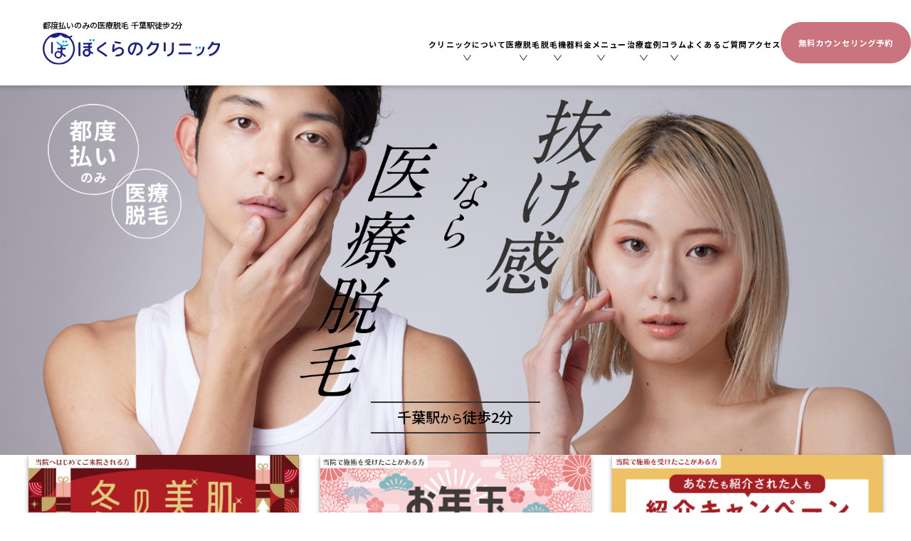

--- FILE ---
content_type: text/html; charset=UTF-8
request_url: https://bokuranoclinic.com/
body_size: 14867
content:
<!DOCTYPE HTML>
<html dir="ltr" lang="ja" prefix="og: https://ogp.me/ns#">

<head>
  <!-- Google Tag Manager -->
  <script>
    (function(w, d, s, l, i) {
      w[l] = w[l] || [];
      w[l].push({
        'gtm.start': new Date().getTime(),
        event: 'gtm.js'
      });
      var f = d.getElementsByTagName(s)[0],
        j = d.createElement(s),
        dl = l != 'dataLayer' ? '&l=' + l : '';
      j.async = true;
      j.src =
        'https://www.googletagmanager.com/gtm.js?id=' + i + dl;
      f.parentNode.insertBefore(j, f);
    })(window, document, 'script', 'dataLayer', 'GTM-MZDX45JM');
  </script>
  <!-- End Google Tag Manager -->
  <meta charset="UTF-8">
  <meta name="viewport" content="width=device-width, initial-scale=1">
  <meta name="format-detection" content="telephone=no,address=no,email=no">
  
  <link rel="pingback" href="https://bokuranoclinic.com/xmlrpc.php">
  <link href="https://bokuranoclinic.com/feed/" rel="alternate" type="application/rss+xml" title="RSSフィード">
  <link rel="stylesheet" href="https://cdn.jsdelivr.net/npm/destyle.css@1.0.15/destyle.css" />
  <link href="https://fonts.googleapis.com/css2?family=Noto+Sans+JP:wght@100..900&display=swap" rel="stylesheet">
  <link href="https://fonts.googleapis.com/css2?family=Bangers&display=swap" rel="stylesheet">
  <link href="https://fonts.googleapis.com/css2?family=Noto+Serif+JP:wght@200..900&display=swap" rel="stylesheet">
  <link href="https://fonts.googleapis.com/css2?family=Josefin+Sans:ital,wght@0,100..700;1,100..700&display=swap" rel="stylesheet">
  <link href="https://fonts.googleapis.com/css2?family=Damion&display=swap" rel="stylesheet">

  <link rel="stylesheet" href="https://bokuranoclinic.com/wp-content/themes/bokura/css/base/common.css?2026-01-06-094617">
  <script src="https://ajax.googleapis.com/ajax/libs/jquery/3.5.1/jquery.min.js"></script>
      <link rel="stylesheet" href="https://bokuranoclinic.com/wp-content/themes/bokura/css/page/index.css?2026-01-20-062457" />
    
		<!-- All in One SEO 4.5.7.2 - aioseo.com -->
		<title>ぼくらのクリニック | 都度払いのみの医療脱毛 - 千葉駅徒歩2分</title>
		<meta name="description" content="千葉駅より徒歩 2 分にある都度払いで医療脱毛を提供しているクリニックです。10 台以上の脱毛機器を完備しているため予約が取りやすく、完全個室の施術室でプライバシーに配慮した医療脱毛クリニックです。" />
		<meta name="robots" content="max-image-preview:large" />
		<link rel="canonical" href="https://bokuranoclinic.com/" />
		<meta name="generator" content="All in One SEO (AIOSEO) 4.5.7.2" />
		<meta property="og:locale" content="ja_JP" />
		<meta property="og:site_name" content="ぼくらのクリニック | ぼくらのクリニック" />
		<meta property="og:type" content="article" />
		<meta property="og:title" content="ぼくらのクリニック | 都度払いのみの医療脱毛 - 千葉駅徒歩2分" />
		<meta property="og:description" content="千葉駅より徒歩 2 分にある都度払いで医療脱毛を提供しているクリニックです。10 台以上の脱毛機器を完備しているため予約が取りやすく、完全個室の施術室でプライバシーに配慮した医療脱毛クリニックです。" />
		<meta property="og:url" content="https://bokuranoclinic.com/" />
		<meta property="article:published_time" content="2020-07-09T15:14:47+00:00" />
		<meta property="article:modified_time" content="2025-03-20T06:44:29+00:00" />
		<meta name="twitter:card" content="summary_large_image" />
		<meta name="twitter:title" content="ぼくらのクリニック | 都度払いのみの医療脱毛 - 千葉駅徒歩2分" />
		<meta name="twitter:description" content="千葉駅より徒歩 2 分にある都度払いで医療脱毛を提供しているクリニックです。10 台以上の脱毛機器を完備しているため予約が取りやすく、完全個室の施術室でプライバシーに配慮した医療脱毛クリニックです。" />
		<script type="application/ld+json" class="aioseo-schema">
			{"@context":"https:\/\/schema.org","@graph":[{"@type":"BreadcrumbList","@id":"https:\/\/bokuranoclinic.com\/#breadcrumblist","itemListElement":[{"@type":"ListItem","@id":"https:\/\/bokuranoclinic.com\/#listItem","position":1,"name":"\u5bb6"}]},{"@type":"Organization","@id":"https:\/\/bokuranoclinic.com\/#organization","name":"\u307c\u304f\u3089\u306e\u30af\u30ea\u30cb\u30c3\u30af\/\u90fd\u5ea6\u6255\u3044\u306e\u307f\u533b\u7642\u8131\u6bdb","url":"https:\/\/bokuranoclinic.com\/","logo":{"@type":"ImageObject","url":"https:\/\/bokuranoclinic.com\/wp-content\/uploads\/2024\/02\/cropped-favicon.png","@id":"https:\/\/bokuranoclinic.com\/#organizationLogo","width":512,"height":512},"image":{"@id":"https:\/\/bokuranoclinic.com\/#organizationLogo"},"sameAs":["https:\/\/www.instagram.com\/bokurano.clinic\/"]},{"@type":"WebPage","@id":"https:\/\/bokuranoclinic.com\/#webpage","url":"https:\/\/bokuranoclinic.com\/","name":"\u307c\u304f\u3089\u306e\u30af\u30ea\u30cb\u30c3\u30af | \u90fd\u5ea6\u6255\u3044\u306e\u307f\u306e\u533b\u7642\u8131\u6bdb - \u5343\u8449\u99c5\u5f92\u6b692\u5206","description":"\u5343\u8449\u99c5\u3088\u308a\u5f92\u6b69 2 \u5206\u306b\u3042\u308b\u90fd\u5ea6\u6255\u3044\u3067\u533b\u7642\u8131\u6bdb\u3092\u63d0\u4f9b\u3057\u3066\u3044\u308b\u30af\u30ea\u30cb\u30c3\u30af\u3067\u3059\u300210 \u53f0\u4ee5\u4e0a\u306e\u8131\u6bdb\u6a5f\u5668\u3092\u5b8c\u5099\u3057\u3066\u3044\u308b\u305f\u3081\u4e88\u7d04\u304c\u53d6\u308a\u3084\u3059\u304f\u3001\u5b8c\u5168\u500b\u5ba4\u306e\u65bd\u8853\u5ba4\u3067\u30d7\u30e9\u30a4\u30d0\u30b7\u30fc\u306b\u914d\u616e\u3057\u305f\u533b\u7642\u8131\u6bdb\u30af\u30ea\u30cb\u30c3\u30af\u3067\u3059\u3002","inLanguage":"ja","isPartOf":{"@id":"https:\/\/bokuranoclinic.com\/#website"},"breadcrumb":{"@id":"https:\/\/bokuranoclinic.com\/#breadcrumblist"},"datePublished":"2020-07-10T00:14:47+09:00","dateModified":"2025-03-20T15:44:29+09:00"},{"@type":"WebSite","@id":"https:\/\/bokuranoclinic.com\/#website","url":"https:\/\/bokuranoclinic.com\/","name":"\u307c\u304f\u3089\u306e\u30af\u30ea\u30cb\u30c3\u30af\/\u90fd\u5ea6\u6255\u3044\u306e\u307f\u533b\u7642\u8131\u6bdb","description":"\u307c\u304f\u3089\u306e\u30af\u30ea\u30cb\u30c3\u30af","inLanguage":"ja","publisher":{"@id":"https:\/\/bokuranoclinic.com\/#organization"},"potentialAction":{"@type":"SearchAction","target":{"@type":"EntryPoint","urlTemplate":"https:\/\/bokuranoclinic.com\/?s={search_term_string}"},"query-input":"required name=search_term_string"}}]}
		</script>
		<!-- All in One SEO -->

		<!-- This site uses the Google Analytics by MonsterInsights plugin v9.11.1 - Using Analytics tracking - https://www.monsterinsights.com/ -->
		<!-- Note: MonsterInsights is not currently configured on this site. The site owner needs to authenticate with Google Analytics in the MonsterInsights settings panel. -->
					<!-- No tracking code set -->
				<!-- / Google Analytics by MonsterInsights -->
		<script type="text/javascript">
/* <![CDATA[ */
window._wpemojiSettings = {"baseUrl":"https:\/\/s.w.org\/images\/core\/emoji\/14.0.0\/72x72\/","ext":".png","svgUrl":"https:\/\/s.w.org\/images\/core\/emoji\/14.0.0\/svg\/","svgExt":".svg","source":{"concatemoji":"https:\/\/bokuranoclinic.com\/wp-includes\/js\/wp-emoji-release.min.js?ver=6.4.7"}};
/*! This file is auto-generated */
!function(i,n){var o,s,e;function c(e){try{var t={supportTests:e,timestamp:(new Date).valueOf()};sessionStorage.setItem(o,JSON.stringify(t))}catch(e){}}function p(e,t,n){e.clearRect(0,0,e.canvas.width,e.canvas.height),e.fillText(t,0,0);var t=new Uint32Array(e.getImageData(0,0,e.canvas.width,e.canvas.height).data),r=(e.clearRect(0,0,e.canvas.width,e.canvas.height),e.fillText(n,0,0),new Uint32Array(e.getImageData(0,0,e.canvas.width,e.canvas.height).data));return t.every(function(e,t){return e===r[t]})}function u(e,t,n){switch(t){case"flag":return n(e,"\ud83c\udff3\ufe0f\u200d\u26a7\ufe0f","\ud83c\udff3\ufe0f\u200b\u26a7\ufe0f")?!1:!n(e,"\ud83c\uddfa\ud83c\uddf3","\ud83c\uddfa\u200b\ud83c\uddf3")&&!n(e,"\ud83c\udff4\udb40\udc67\udb40\udc62\udb40\udc65\udb40\udc6e\udb40\udc67\udb40\udc7f","\ud83c\udff4\u200b\udb40\udc67\u200b\udb40\udc62\u200b\udb40\udc65\u200b\udb40\udc6e\u200b\udb40\udc67\u200b\udb40\udc7f");case"emoji":return!n(e,"\ud83e\udef1\ud83c\udffb\u200d\ud83e\udef2\ud83c\udfff","\ud83e\udef1\ud83c\udffb\u200b\ud83e\udef2\ud83c\udfff")}return!1}function f(e,t,n){var r="undefined"!=typeof WorkerGlobalScope&&self instanceof WorkerGlobalScope?new OffscreenCanvas(300,150):i.createElement("canvas"),a=r.getContext("2d",{willReadFrequently:!0}),o=(a.textBaseline="top",a.font="600 32px Arial",{});return e.forEach(function(e){o[e]=t(a,e,n)}),o}function t(e){var t=i.createElement("script");t.src=e,t.defer=!0,i.head.appendChild(t)}"undefined"!=typeof Promise&&(o="wpEmojiSettingsSupports",s=["flag","emoji"],n.supports={everything:!0,everythingExceptFlag:!0},e=new Promise(function(e){i.addEventListener("DOMContentLoaded",e,{once:!0})}),new Promise(function(t){var n=function(){try{var e=JSON.parse(sessionStorage.getItem(o));if("object"==typeof e&&"number"==typeof e.timestamp&&(new Date).valueOf()<e.timestamp+604800&&"object"==typeof e.supportTests)return e.supportTests}catch(e){}return null}();if(!n){if("undefined"!=typeof Worker&&"undefined"!=typeof OffscreenCanvas&&"undefined"!=typeof URL&&URL.createObjectURL&&"undefined"!=typeof Blob)try{var e="postMessage("+f.toString()+"("+[JSON.stringify(s),u.toString(),p.toString()].join(",")+"));",r=new Blob([e],{type:"text/javascript"}),a=new Worker(URL.createObjectURL(r),{name:"wpTestEmojiSupports"});return void(a.onmessage=function(e){c(n=e.data),a.terminate(),t(n)})}catch(e){}c(n=f(s,u,p))}t(n)}).then(function(e){for(var t in e)n.supports[t]=e[t],n.supports.everything=n.supports.everything&&n.supports[t],"flag"!==t&&(n.supports.everythingExceptFlag=n.supports.everythingExceptFlag&&n.supports[t]);n.supports.everythingExceptFlag=n.supports.everythingExceptFlag&&!n.supports.flag,n.DOMReady=!1,n.readyCallback=function(){n.DOMReady=!0}}).then(function(){return e}).then(function(){var e;n.supports.everything||(n.readyCallback(),(e=n.source||{}).concatemoji?t(e.concatemoji):e.wpemoji&&e.twemoji&&(t(e.twemoji),t(e.wpemoji)))}))}((window,document),window._wpemojiSettings);
/* ]]> */
</script>
<style id='wp-emoji-styles-inline-css' type='text/css'>

	img.wp-smiley, img.emoji {
		display: inline !important;
		border: none !important;
		box-shadow: none !important;
		height: 1em !important;
		width: 1em !important;
		margin: 0 0.07em !important;
		vertical-align: -0.1em !important;
		background: none !important;
		padding: 0 !important;
	}
</style>
<link rel='stylesheet' id='wp-block-library-css' href='https://bokuranoclinic.com/wp-includes/css/dist/block-library/style.min.css?ver=6.4.7' type='text/css' media='all' />
<style id='classic-theme-styles-inline-css' type='text/css'>
/*! This file is auto-generated */
.wp-block-button__link{color:#fff;background-color:#32373c;border-radius:9999px;box-shadow:none;text-decoration:none;padding:calc(.667em + 2px) calc(1.333em + 2px);font-size:1.125em}.wp-block-file__button{background:#32373c;color:#fff;text-decoration:none}
</style>
<style id='global-styles-inline-css' type='text/css'>
body{--wp--preset--color--black: #000000;--wp--preset--color--cyan-bluish-gray: #abb8c3;--wp--preset--color--white: #ffffff;--wp--preset--color--pale-pink: #f78da7;--wp--preset--color--vivid-red: #cf2e2e;--wp--preset--color--luminous-vivid-orange: #ff6900;--wp--preset--color--luminous-vivid-amber: #fcb900;--wp--preset--color--light-green-cyan: #7bdcb5;--wp--preset--color--vivid-green-cyan: #00d084;--wp--preset--color--pale-cyan-blue: #8ed1fc;--wp--preset--color--vivid-cyan-blue: #0693e3;--wp--preset--color--vivid-purple: #9b51e0;--wp--preset--gradient--vivid-cyan-blue-to-vivid-purple: linear-gradient(135deg,rgba(6,147,227,1) 0%,rgb(155,81,224) 100%);--wp--preset--gradient--light-green-cyan-to-vivid-green-cyan: linear-gradient(135deg,rgb(122,220,180) 0%,rgb(0,208,130) 100%);--wp--preset--gradient--luminous-vivid-amber-to-luminous-vivid-orange: linear-gradient(135deg,rgba(252,185,0,1) 0%,rgba(255,105,0,1) 100%);--wp--preset--gradient--luminous-vivid-orange-to-vivid-red: linear-gradient(135deg,rgba(255,105,0,1) 0%,rgb(207,46,46) 100%);--wp--preset--gradient--very-light-gray-to-cyan-bluish-gray: linear-gradient(135deg,rgb(238,238,238) 0%,rgb(169,184,195) 100%);--wp--preset--gradient--cool-to-warm-spectrum: linear-gradient(135deg,rgb(74,234,220) 0%,rgb(151,120,209) 20%,rgb(207,42,186) 40%,rgb(238,44,130) 60%,rgb(251,105,98) 80%,rgb(254,248,76) 100%);--wp--preset--gradient--blush-light-purple: linear-gradient(135deg,rgb(255,206,236) 0%,rgb(152,150,240) 100%);--wp--preset--gradient--blush-bordeaux: linear-gradient(135deg,rgb(254,205,165) 0%,rgb(254,45,45) 50%,rgb(107,0,62) 100%);--wp--preset--gradient--luminous-dusk: linear-gradient(135deg,rgb(255,203,112) 0%,rgb(199,81,192) 50%,rgb(65,88,208) 100%);--wp--preset--gradient--pale-ocean: linear-gradient(135deg,rgb(255,245,203) 0%,rgb(182,227,212) 50%,rgb(51,167,181) 100%);--wp--preset--gradient--electric-grass: linear-gradient(135deg,rgb(202,248,128) 0%,rgb(113,206,126) 100%);--wp--preset--gradient--midnight: linear-gradient(135deg,rgb(2,3,129) 0%,rgb(40,116,252) 100%);--wp--preset--font-size--small: 13px;--wp--preset--font-size--medium: 20px;--wp--preset--font-size--large: 36px;--wp--preset--font-size--x-large: 42px;--wp--preset--spacing--20: 0.44rem;--wp--preset--spacing--30: 0.67rem;--wp--preset--spacing--40: 1rem;--wp--preset--spacing--50: 1.5rem;--wp--preset--spacing--60: 2.25rem;--wp--preset--spacing--70: 3.38rem;--wp--preset--spacing--80: 5.06rem;--wp--preset--shadow--natural: 6px 6px 9px rgba(0, 0, 0, 0.2);--wp--preset--shadow--deep: 12px 12px 50px rgba(0, 0, 0, 0.4);--wp--preset--shadow--sharp: 6px 6px 0px rgba(0, 0, 0, 0.2);--wp--preset--shadow--outlined: 6px 6px 0px -3px rgba(255, 255, 255, 1), 6px 6px rgba(0, 0, 0, 1);--wp--preset--shadow--crisp: 6px 6px 0px rgba(0, 0, 0, 1);}:where(.is-layout-flex){gap: 0.5em;}:where(.is-layout-grid){gap: 0.5em;}body .is-layout-flow > .alignleft{float: left;margin-inline-start: 0;margin-inline-end: 2em;}body .is-layout-flow > .alignright{float: right;margin-inline-start: 2em;margin-inline-end: 0;}body .is-layout-flow > .aligncenter{margin-left: auto !important;margin-right: auto !important;}body .is-layout-constrained > .alignleft{float: left;margin-inline-start: 0;margin-inline-end: 2em;}body .is-layout-constrained > .alignright{float: right;margin-inline-start: 2em;margin-inline-end: 0;}body .is-layout-constrained > .aligncenter{margin-left: auto !important;margin-right: auto !important;}body .is-layout-constrained > :where(:not(.alignleft):not(.alignright):not(.alignfull)){max-width: var(--wp--style--global--content-size);margin-left: auto !important;margin-right: auto !important;}body .is-layout-constrained > .alignwide{max-width: var(--wp--style--global--wide-size);}body .is-layout-flex{display: flex;}body .is-layout-flex{flex-wrap: wrap;align-items: center;}body .is-layout-flex > *{margin: 0;}body .is-layout-grid{display: grid;}body .is-layout-grid > *{margin: 0;}:where(.wp-block-columns.is-layout-flex){gap: 2em;}:where(.wp-block-columns.is-layout-grid){gap: 2em;}:where(.wp-block-post-template.is-layout-flex){gap: 1.25em;}:where(.wp-block-post-template.is-layout-grid){gap: 1.25em;}.has-black-color{color: var(--wp--preset--color--black) !important;}.has-cyan-bluish-gray-color{color: var(--wp--preset--color--cyan-bluish-gray) !important;}.has-white-color{color: var(--wp--preset--color--white) !important;}.has-pale-pink-color{color: var(--wp--preset--color--pale-pink) !important;}.has-vivid-red-color{color: var(--wp--preset--color--vivid-red) !important;}.has-luminous-vivid-orange-color{color: var(--wp--preset--color--luminous-vivid-orange) !important;}.has-luminous-vivid-amber-color{color: var(--wp--preset--color--luminous-vivid-amber) !important;}.has-light-green-cyan-color{color: var(--wp--preset--color--light-green-cyan) !important;}.has-vivid-green-cyan-color{color: var(--wp--preset--color--vivid-green-cyan) !important;}.has-pale-cyan-blue-color{color: var(--wp--preset--color--pale-cyan-blue) !important;}.has-vivid-cyan-blue-color{color: var(--wp--preset--color--vivid-cyan-blue) !important;}.has-vivid-purple-color{color: var(--wp--preset--color--vivid-purple) !important;}.has-black-background-color{background-color: var(--wp--preset--color--black) !important;}.has-cyan-bluish-gray-background-color{background-color: var(--wp--preset--color--cyan-bluish-gray) !important;}.has-white-background-color{background-color: var(--wp--preset--color--white) !important;}.has-pale-pink-background-color{background-color: var(--wp--preset--color--pale-pink) !important;}.has-vivid-red-background-color{background-color: var(--wp--preset--color--vivid-red) !important;}.has-luminous-vivid-orange-background-color{background-color: var(--wp--preset--color--luminous-vivid-orange) !important;}.has-luminous-vivid-amber-background-color{background-color: var(--wp--preset--color--luminous-vivid-amber) !important;}.has-light-green-cyan-background-color{background-color: var(--wp--preset--color--light-green-cyan) !important;}.has-vivid-green-cyan-background-color{background-color: var(--wp--preset--color--vivid-green-cyan) !important;}.has-pale-cyan-blue-background-color{background-color: var(--wp--preset--color--pale-cyan-blue) !important;}.has-vivid-cyan-blue-background-color{background-color: var(--wp--preset--color--vivid-cyan-blue) !important;}.has-vivid-purple-background-color{background-color: var(--wp--preset--color--vivid-purple) !important;}.has-black-border-color{border-color: var(--wp--preset--color--black) !important;}.has-cyan-bluish-gray-border-color{border-color: var(--wp--preset--color--cyan-bluish-gray) !important;}.has-white-border-color{border-color: var(--wp--preset--color--white) !important;}.has-pale-pink-border-color{border-color: var(--wp--preset--color--pale-pink) !important;}.has-vivid-red-border-color{border-color: var(--wp--preset--color--vivid-red) !important;}.has-luminous-vivid-orange-border-color{border-color: var(--wp--preset--color--luminous-vivid-orange) !important;}.has-luminous-vivid-amber-border-color{border-color: var(--wp--preset--color--luminous-vivid-amber) !important;}.has-light-green-cyan-border-color{border-color: var(--wp--preset--color--light-green-cyan) !important;}.has-vivid-green-cyan-border-color{border-color: var(--wp--preset--color--vivid-green-cyan) !important;}.has-pale-cyan-blue-border-color{border-color: var(--wp--preset--color--pale-cyan-blue) !important;}.has-vivid-cyan-blue-border-color{border-color: var(--wp--preset--color--vivid-cyan-blue) !important;}.has-vivid-purple-border-color{border-color: var(--wp--preset--color--vivid-purple) !important;}.has-vivid-cyan-blue-to-vivid-purple-gradient-background{background: var(--wp--preset--gradient--vivid-cyan-blue-to-vivid-purple) !important;}.has-light-green-cyan-to-vivid-green-cyan-gradient-background{background: var(--wp--preset--gradient--light-green-cyan-to-vivid-green-cyan) !important;}.has-luminous-vivid-amber-to-luminous-vivid-orange-gradient-background{background: var(--wp--preset--gradient--luminous-vivid-amber-to-luminous-vivid-orange) !important;}.has-luminous-vivid-orange-to-vivid-red-gradient-background{background: var(--wp--preset--gradient--luminous-vivid-orange-to-vivid-red) !important;}.has-very-light-gray-to-cyan-bluish-gray-gradient-background{background: var(--wp--preset--gradient--very-light-gray-to-cyan-bluish-gray) !important;}.has-cool-to-warm-spectrum-gradient-background{background: var(--wp--preset--gradient--cool-to-warm-spectrum) !important;}.has-blush-light-purple-gradient-background{background: var(--wp--preset--gradient--blush-light-purple) !important;}.has-blush-bordeaux-gradient-background{background: var(--wp--preset--gradient--blush-bordeaux) !important;}.has-luminous-dusk-gradient-background{background: var(--wp--preset--gradient--luminous-dusk) !important;}.has-pale-ocean-gradient-background{background: var(--wp--preset--gradient--pale-ocean) !important;}.has-electric-grass-gradient-background{background: var(--wp--preset--gradient--electric-grass) !important;}.has-midnight-gradient-background{background: var(--wp--preset--gradient--midnight) !important;}.has-small-font-size{font-size: var(--wp--preset--font-size--small) !important;}.has-medium-font-size{font-size: var(--wp--preset--font-size--medium) !important;}.has-large-font-size{font-size: var(--wp--preset--font-size--large) !important;}.has-x-large-font-size{font-size: var(--wp--preset--font-size--x-large) !important;}
.wp-block-navigation a:where(:not(.wp-element-button)){color: inherit;}
:where(.wp-block-post-template.is-layout-flex){gap: 1.25em;}:where(.wp-block-post-template.is-layout-grid){gap: 1.25em;}
:where(.wp-block-columns.is-layout-flex){gap: 2em;}:where(.wp-block-columns.is-layout-grid){gap: 2em;}
.wp-block-pullquote{font-size: 1.5em;line-height: 1.6;}
</style>
<link rel='stylesheet' id='toc-screen-css' href='https://bokuranoclinic.com/wp-content/plugins/table-of-contents-plus/screen.min.css?ver=2309' type='text/css' media='all' />
<script type="text/javascript" src="https://bokuranoclinic.com/wp-includes/js/jquery/jquery.min.js?ver=3.7.1" id="jquery-core-js"></script>
<script type="text/javascript" src="https://bokuranoclinic.com/wp-includes/js/jquery/jquery-migrate.min.js?ver=3.4.1" id="jquery-migrate-js"></script>
<link rel="https://api.w.org/" href="https://bokuranoclinic.com/wp-json/" /><link rel="alternate" type="application/json" href="https://bokuranoclinic.com/wp-json/wp/v2/pages/6" /><link rel="EditURI" type="application/rsd+xml" title="RSD" href="https://bokuranoclinic.com/xmlrpc.php?rsd" />
<meta name="generator" content="WordPress 6.4.7" />
<link rel='shortlink' href='https://bokuranoclinic.com/' />
<link rel="alternate" type="application/json+oembed" href="https://bokuranoclinic.com/wp-json/oembed/1.0/embed?url=https%3A%2F%2Fbokuranoclinic.com%2F" />
<link rel="alternate" type="text/xml+oembed" href="https://bokuranoclinic.com/wp-json/oembed/1.0/embed?url=https%3A%2F%2Fbokuranoclinic.com%2F&#038;format=xml" />
<link rel="icon" href="https://bokuranoclinic.com/wp-content/uploads/2024/02/cropped-favicon-32x32.png" sizes="32x32" />
<link rel="icon" href="https://bokuranoclinic.com/wp-content/uploads/2024/02/cropped-favicon-192x192.png" sizes="192x192" />
<link rel="apple-touch-icon" href="https://bokuranoclinic.com/wp-content/uploads/2024/02/cropped-favicon-180x180.png" />
<meta name="msapplication-TileImage" content="https://bokuranoclinic.com/wp-content/uploads/2024/02/cropped-favicon-270x270.png" />
</head>

<body class="home page-template-default page page-id-6">
  <!-- Google Tag Manager (noscript) -->
  <noscript><iframe src="https://www.googletagmanager.com/ns.html?id=GTM-MZDX45JM" height="0" width="0" style="display:none;visibility:hidden"></iframe></noscript>
  <!-- End Google Tag Manager (noscript) -->
  <header class="header">
    <div class="header-inner">
      <div class="logo-wrapper">
        <h2>都度払いのみの医療脱毛 千葉駅徒歩2分</h2>
        <a href="https://bokuranoclinic.com/">
          <img src="https://bokuranoclinic.com/wp-content/themes/bokura/images/common/logo.svg" alt="ぼくらのクリニック">
        </a>
      </div>
      <div class="pc-nav">
        <nav>
  <ul class="cf">
    <li class="has-child">
      <a><span><img src="https://bokuranoclinic.com/wp-content/themes/bokura/images/common/h_menu_01-sp.svg" alt=""></span>クリニックについて</a>
      <ul>
        <li><a href="https://bokuranoclinic.com/about/">ぼくらのクリニックとは</a></li>
        <!-- <li><a href="https://bokuranoclinic.com/message/">ごあいさつ</a></li> -->
        <li><a href="https://bokuranoclinic.com/facilities/">施設案内</a></li>
      </ul>
    </li>
    <li class="has-child">
      <a><span><img src="https://bokuranoclinic.com/wp-content/themes/bokura/images/common/h_menu_02-sp.svg" alt=""></span>医療脱毛</a>
      <ul>
        <li><a href="https://bokuranoclinic.com/medical-hair-removal/">医療脱毛について</a></li>
        <li><a href="https://bokuranoclinic.com/shave/">剃毛について</a></li>
        <li><a href="https://bokuranoclinic.com/anesthesia/">麻酔について</a></li>
      </ul>
    </li>
    <li class="has-child">
      <a><span><img src="https://bokuranoclinic.com/wp-content/themes/bokura/images/common/h_menu_02-sp.svg" alt=""></span>脱毛機器</a>
      <ul>
        <li><a href="https://bokuranoclinic.com/machines/">脱毛機器について</a></li>
        <li><a href="https://bokuranoclinic.com/gentle-yag-pro/">ジェントルヤグ プロ</a></li>
        <li><a href="https://bokuranoclinic.com/gentlemax-pro/">ジェントルマックス プロ</a></li>
        <li><a href="https://bokuranoclinic.com/gentlemax-pro-plus/">ジェントルマックス プロ プラス</a></li>
        <li><a href="https://bokuranoclinic.com/soprano-titanium/">ソプラノ チタニウム</a></li>
        <li><a href="https://bokuranoclinic.com/lightsheer-quattro/">ライトシェア クアトロ</a></li>
      </ul>
    </li>
    <li class="has-child">
      <a href="#"><span><img src="https://bokuranoclinic.com/wp-content/themes/bokura/images/common/h_menu_03-sp.svg" alt=""></span>料金メニュー</a>
      <ul>
        <li><a href="https://bokuranoclinic.com/price/">男性の料金メニュー</a></li>
        <li><a href="https://bokuranoclinic.com/price-woman/">女性の料金メニュー</a></li>
        <li><a href="https://bokuranoclinic.com/facial/">医療フェイシャル</a></li>
      </ul>
    </li>
    <li class="has-child">
      <a href="#"><span><img src="https://bokuranoclinic.com/wp-content/themes/bokura/images/common/h_menu_04-sp.svg" alt=""></span>治療症例</a>
      <ul>
        <li><a href="https://bokuranoclinic.com/case/">男性の治療症例</a></li>
        <li><a href="https://bokuranoclinic.com/case-w/">女性の治療症例</a></li>
      </ul>
    </li>
    <li class="has-child">
      <a href="#"><span><img src="https://bokuranoclinic.com/wp-content/themes/bokura/images/common/h_menu_03-sp.svg" alt=""></span>コラム</a>
      <ul>
        <li><a href="https://bokuranoclinic.com/article/">脱毛コラム</a></li>
        <li><a href="https://bokuranoclinic.com/guide/">脱毛の教科書</a></li>
      </ul>
    </li>
    <li>
      <a href="https://bokuranoclinic.com/faq/"><span><img src="https://bokuranoclinic.com/wp-content/themes/bokura/images/common/h_menu_06-sp.svg" alt=""></span>よくあるご質問</a>
    </li>
    <li>
      <a href="https://bokuranoclinic.com/access/"><span><img src="https://bokuranoclinic.com/wp-content/themes/bokura/images/common/h_menu_07-sp.svg" alt=""></span>アクセス</a>
    </li>
    <li class="btn_yoyaku">
      <a href="https://bokuranoclinic.com/reservation/">無料カウンセリング予約</a>
    </li>
  </ul>
</nav>      </div>
      <div class="menu-button-wrapper">
        <div id="menuButton">
          <span></span>
        </div>
      </div>
      <div class="sp-nav" id="menu">
        <nav>
  <div class="sp-nav-wrap acd">
    <p>クリニックについて</p>
    <ul>
      <li><a href="https://bokuranoclinic.com/about/">ぼくらのクリニックとは</a></li>
      <!-- <li><a href="https://bokuranoclinic.com/message/">ごあいさつ</a></li> -->
      <li><a href="https://bokuranoclinic.com/facilities/">施設案内</a></li>
    </ul>
  </div>
  <div class="sp-nav-wrap acd">
    <p>医療脱毛</p>
    <ul>
      <li><a href="https://bokuranoclinic.com/medical-hair-removal/">医療脱毛について</a></li>
      <li><a href="https://bokuranoclinic.com/shave/">剃毛について</a></li>
      <li><a href="https://bokuranoclinic.com/anesthesia/">麻酔について</a></li>
      <!-- <li><a href="https://bokuranoclinic.com/tester/">モニター募集</a></li> -->
    </ul>
  </div>
  <div class="sp-nav-wrap acd">
    <p>脱毛機器</p>
    <ul>
      <li><a href="https://bokuranoclinic.com/machines/">脱毛機器について</a></li>
      <li><a href="https://bokuranoclinic.com/gentle-yag-pro/">ジェントルヤグ プロ</a></li>
      <li><a href="https://bokuranoclinic.com/gentlemax-pro/">ジェントルマックス プロ</a></li>
      <li><a href="https://bokuranoclinic.com/gentlemax-pro-plus/">ジェントルマックス プロ プラス</a></li>
      <li><a href="https://bokuranoclinic.com/soprano-titanium/">ソプラノ チタニウム</a></li>
      <li><a href="https://bokuranoclinic.com/lightsheer-quattro/">ライトシェア クアトロ</a></li>
    </ul>
  </div>
  <div class="sp-nav-wrap acd">
    <p>料金メニュー</p>
    <ul>
      <li><a href="https://bokuranoclinic.com/price/">男性の料金メニュー</a></li>
      <li><a href="https://bokuranoclinic.com/price-woman/">女性の料金メニュー</a></li>
      <li><a href="https://bokuranoclinic.com/facial/">医療フェイシャル</a></li>
    </ul>
  </div>
  <div class="sp-nav-wrap acd">
    <p>治療症例</p>
    <ul>
      <li><a href="https://bokuranoclinic.com/case/">男性の治療症例</a></li>
      <li><a href="https://bokuranoclinic.com/case-w/">女性の治療症例</a></li>
    </ul>
  </div>
  <div class="sp-nav-wrap acd">
    <p>コラム</p>
    <ul>
      <li><a href="https://bokuranoclinic.com/article/">脱毛コラム</a></li>
      <li><a href="https://bokuranoclinic.com/guide/">脱毛の教科書</a></li>
    </ul>
  </div>
  <div class="sp-nav-wrap acd">
    <p>ご予約</p>
    <ul>
      <li><a href="https://bokuranoclinic.com/checklist/">ご予約前の確認事項</a></li>
      <li><a href="https://bokuranoclinic.com/reservation/">ご予約について</a></li>
      <li><a href="https://bokuranoclinic.com/cancel-change/">キャンセル、変更、遅刻について</a></li>
      <li><a href="https://bokuranoclinic.com/payment/">お支払い方法</a></li>
      <li><a href="https://bokuranoclinic.com/minor/">未成年の方へ</a></li>
    </ul>
  </div>
  <ul class="sp-nav-wrap">
    <li><a href="https://bokuranoclinic.com/faq/">よくあるご質問</a></li>
  </ul>
  <ul class="sp-nav-wrap">
    <li><a href="https://bokuranoclinic.com/access/">アクセス</a></li>
  </ul>
</nav>      </div>
    </div>
  </header>
  <main><div class="mainvisual">
  <div class="mainvisual-caption">
    <h1>
      <img src="https://bokuranoclinic.com/wp-content/themes/bokura/images/page/index/mainvisual-caption_1.png" alt="抜け感">
      <img src="https://bokuranoclinic.com/wp-content/themes/bokura/images/page/index/mainvisual-caption_2.png" alt="なら">
      <img src="https://bokuranoclinic.com/wp-content/themes/bokura/images/page/index/mainvisual-caption_3.png" alt="医療脱毛">
    </h1>
  </div>
  <div class="mainvisual-caption_2"><img src="https://bokuranoclinic.com/wp-content/themes/bokura/images/page/index/mainvisual-caption_5.png" alt="都度払いのみの医療脱毛"></div>
  <!--<div class="mainvisual-price"><img src="https://bokuranoclinic.com/wp-content/themes/bokura/images/page/index/mainvisual-price_2.png" alt="ヒゲ3部位（鼻下・アゴ・アゴ下）　2,900円（税込）　顔3部位（ヒゲ 3 部位・頬・もみあげ・首）　4,900円（税込）　※自由診療のため、保険適用外となります。"></div> -->
  <div class="mainvisual-caption_3">
    <p>千葉駅<span>から</span>徒歩2分</p>
  </div>
</div>

<div class="mv-banner">
  <div class="wrapper">
    
    
      <div class="banner-wrap banner-list-3">
        <a href="https://bokuranoclinic.com/news/744/">
          <img src="https://bokuranoclinic.com/wp-content/themes/bokura/images/banner/cp-banner-bihada.jpg" alt="冬の美肌スタートキャンペーン">
        </a>
        <a href="https://bokuranoclinic.com/news/746/">
          <img src="https://bokuranoclinic.com/wp-content/themes/bokura/images/banner/cp-banner-otoshidama-2025.jpg" alt="お年玉ポイントキャンペーン">
        </a>
        <a href="https://bokuranoclinic.com/news/338/">
          <img src="https://bokuranoclinic.com/wp-content/themes/bokura/images/banner/cp-banner-shoukai.jpg" alt="紹介キャンペーン">
        </a>
        <a href="https://bokuranoclinic.com/facial/">
          <img src="https://bokuranoclinic.com/wp-content/themes/bokura/images/banner/banner-facial.jpg" alt="医療フェイシャル">
        </a>
        <a href="https://bokuranoclinic.com/news/574/">
          <img src="https://bokuranoclinic.com/wp-content/themes/bokura/images/banner/cp-banner-202503-4.jpg" alt="照射設定レポート差し上げます">
        </a>
        <a href="https://bokuranoclinic.com/guide/">
          <img src="https://bokuranoclinic.com/wp-content/themes/bokura/images/banner/guide-banner.jpg" alt="脱毛の教科書">
        </a>
      </div>

      </div>
</div>

<section class="contents contents-news">
  <div class="wrapper">
    <h2><img src="https://bokuranoclinic.com/wp-content/themes/bokura/images/page/index/news-ttl.png" alt="NEWS"><span>お知らせ</span></h2>
              <div class="contents-list-wrapper fadein fadein-bottom">
                  <div class="contents-list cf">
            <div class="label-wrapper">
              <time datetime="2026-01-25" class="single-time">
                2026.01.25              </time>
              <span class="category-label"><a href="https://bokuranoclinic.com/news/news_category/campaign/" style="background:#c9747e;">キャンペーン</a></span>            </div>
            <a href="https://bokuranoclinic.com/news/338/" class="alpha">
              【20260125 更新】紹介キャンペーン            </a>
          </div>
                  <div class="contents-list cf">
            <div class="label-wrapper">
              <time datetime="2025-11-30" class="single-time">
                2025.11.30              </time>
              <span class="category-label"><a href="https://bokuranoclinic.com/news/news_category/campaign/" style="background:#c9747e;">キャンペーン</a></span>            </div>
            <a href="https://bokuranoclinic.com/news/744/" class="alpha">
              冬の美肌スタートキャンペーン            </a>
          </div>
                  <div class="contents-list cf">
            <div class="label-wrapper">
              <time datetime="2025-11-30" class="single-time">
                2025.11.30              </time>
              <span class="category-label"><a href="https://bokuranoclinic.com/news/news_category/campaign/" style="background:#c9747e;">キャンペーン</a></span>            </div>
            <a href="https://bokuranoclinic.com/news/746/" class="alpha">
              お年玉ポイントキャンペーン            </a>
          </div>
              </div>
      <div class="btn fadein fadein-bottom">
        <a href="https://bokuranoclinic.com/news/">
          お知らせ一覧へ
        </a>
      </div>
          </div>
</section>

<section class="contents contents-reasons">
  <div class="wrapper">
    <h2><img src="https://bokuranoclinic.com/wp-content/themes/bokura/images/page/index/reasons-ttl.png" alt="5 REASONS"><span>選ばれる5つの理由</span></h2>
    <div class="box">
      <figure class="fadein">
        <img src="https://bokuranoclinic.com/wp-content/themes/bokura/images/page/index/reasons_img_1.png" alt="「都度払いのみ」なので自分のペースで脱毛できる" class="pc_only">
        <img src="https://bokuranoclinic.com/wp-content/themes/bokura/images/page/index/reasons_img_1-sp.png" alt="" class="sp_only">
      </figure>
      <figure class="fadein">
        <img src="https://bokuranoclinic.com/wp-content/themes/bokura/images/page/index/reasons_img_2-202411.png" alt="複数のレーザー完備の脱毛機器が揃っているのであらゆる毛質に対応" class="pc_only">
        <img src="https://bokuranoclinic.com/wp-content/themes/bokura/images/page/index/reasons_img_2-202411-sp.png" alt="" class="sp_only">
      </figure>
      <figure class="fadein">
        <img src="https://bokuranoclinic.com/wp-content/themes/bokura/images/page/index/reasons_img_3.png" alt="医療機関ならではの麻酔完備であんしん" class="pc_only">
        <img src="https://bokuranoclinic.com/wp-content/themes/bokura/images/page/index/reasons_img_3-sp.png" alt="" class="sp_only">
      </figure>
      <figure class="fadein">
        <img src="https://bokuranoclinic.com/wp-content/themes/bokura/images/page/index/reasons_img_4.png" alt="「医療脱毛」だからこその高い効果" class="pc_only">
        <img src="https://bokuranoclinic.com/wp-content/themes/bokura/images/page/index/reasons_img_4-sp.png" alt="" class="sp_only">
      </figure>
      <figure class="fadein">
        <img src="https://bokuranoclinic.com/wp-content/themes/bokura/images/page/index/reasons_img_5.png" alt="脱毛機器10台以上完備の超大型院なので予約が取りやすい" class="pc_only">
        <img src="https://bokuranoclinic.com/wp-content/themes/bokura/images/page/index/reasons_img_5-sp.png" alt="" class="sp_only">
      </figure>
    </div>
    <div class="btn">
      <a href="https://bokuranoclinic.com/about/">ぼくらのクリニックについてもっと知る</a>
    </div>
  </div>
</section>

<!-- <section class="contents contents-slide_img">
  <a href="https://interview.bokuranoclinic.com/" target="_blank"></a>
</section> -->

<section class="contents contents-differences">
  <div class="wrapper">
    <h2><img src="https://bokuranoclinic.com/wp-content/themes/bokura/images/page/index/differences-ttl.png" alt="医療脱毛とエステ脱毛の違い"></h2>
    <div class="box">
      <div class="items ttl">
        <h3>医療脱毛</h3>
        <img src="https://bokuranoclinic.com/wp-content/themes/bokura/images/page/index/differences_img_01.png" alt="">
      </div>
      <div class="items ttl">
        <h3>エステ脱毛</h3>
        <img src="https://bokuranoclinic.com/wp-content/themes/bokura/images/page/index/differences_img_02.png" alt="">
      </div>
      <div class="items">
        <h5><img src="https://bokuranoclinic.com/wp-content/themes/bokura/images/page/index/differences_ico_01.png" alt="効果" class="fadein shake"></h5>
        <img src="https://bokuranoclinic.com/wp-content/themes/bokura/images/page/index/differences_img_03.png" alt="" class="fadein shake-2">
        <p>「毛の元」を破壊するため、「永久脱毛」効果がある</p>
      </div>
      <div class="items">
        <img src="https://bokuranoclinic.com/wp-content/themes/bokura/images/page/index/differences_img_04.png" alt="" class="fadein shake-3">
        <p>「毛の元」を破壊できないため、「一時的な減毛」効果</p>
      </div>
      <div class="items">
        <h5><img src="https://bokuranoclinic.com/wp-content/themes/bokura/images/page/index/differences_ico_02.png" alt="痛み" class="fadein shake"></h5>
        <img src="https://bokuranoclinic.com/wp-content/themes/bokura/images/page/index/differences_img_04.png" alt="" class="mb-0 fadein shake-3">
        <p>脱毛機器の出力が大きく深くまで<br>
          届く（効果が高い）分、痛みを伴う</p>
      </div>
      <div class="items">
        <img src="https://bokuranoclinic.com/wp-content/themes/bokura/images/page/index/differences_img_03.png" alt="" class="fadein shake">
        <p>脱毛機器の出力が小さい（効果が低い）分、痛みも弱い</p>
      </div>
      <div class="items">
        <h5><img src="https://bokuranoclinic.com/wp-content/themes/bokura/images/page/index/differences_ico_03.png" alt="背術期間" class="fadein shake"></h5>
        <img src="https://bokuranoclinic.com/wp-content/themes/bokura/images/page/index/differences_img_03.png" alt="" class="fadein shake-2">
        <p>3〜5回以上／短期的</p>
      </div>
      <div class="items">
        <img src="https://bokuranoclinic.com/wp-content/themes/bokura/images/page/index/differences_img_04.png" alt="" class="fadein shake-3">
        <p>20回以上／長期的</p>
      </div>
      <div class="items">
        <h5><img src="https://bokuranoclinic.com/wp-content/themes/bokura/images/page/index/differences_ico_04.png" alt="費用" class="fadein shake"></h5>
        <img src="https://bokuranoclinic.com/wp-content/themes/bokura/images/page/index/differences_img_05.png" alt="" class="mb-0">
        <p>ぼくらのクリニックは都度払いのみのため<br>
          自分のペースで通える</p>
      </div>
      <div class="items">
        <img src="https://bokuranoclinic.com/wp-content/themes/bokura/images/page/index/differences_img_04.png" alt="" class="fadein shake-3">
        <p>通う回数が多いため高額になる場合がある</p>
      </div>
      <div class="items">
        <h5><img src="https://bokuranoclinic.com/wp-content/themes/bokura/images/page/index/differences_ico_05.png" alt="施術者" class="fadein shake"></h5>
        <img src="https://bokuranoclinic.com/wp-content/themes/bokura/images/page/index/differences_img_03.png" alt="" class="fadein shake-2">
        <p>国家資格を持った医師や看護師が施術</p>
      </div>
      <div class="items">
        <img src="https://bokuranoclinic.com/wp-content/themes/bokura/images/page/index/differences_img_04.png" alt="" class="fadein shake-3">
        <p>資格や免許が無くても誰でも施術ができる</p>
      </div>
      <div class="items">
        <h5><img src="https://bokuranoclinic.com/wp-content/themes/bokura/images/page/index/differences_ico_06.png" alt="安全性・アフターケア" class="fadein shake"></h5>
        <img src="https://bokuranoclinic.com/wp-content/themes/bokura/images/page/index/differences_img_03.png" alt="" class="fadein shake-2">
        <p>医療機関でしか取り扱えない脱毛機器を使用</p>
      </div>
      <div class="items">
        <img src="https://bokuranoclinic.com/wp-content/themes/bokura/images/page/index/differences_img_04.png" alt="" class="fadein shake-3">
        <p>医療機関でなくても扱える脱毛機器を使用</p>
      </div>
    </div>
    <div class="btn">
      <a href="https://bokuranoclinic.com/medical-hair-removal/">違いを詳しく知る</a>
    </div>
  </div>
</section>

<section class="contents contents-popular">
  <div class="wrapper">
    <h2><img src="https://bokuranoclinic.com/wp-content/themes/bokura/images/page/index/popular-ttl-202503.png" alt="" width="289"><span>人気メニュー</span></h2>
    <div class="box_1 fadein fadein-bottom">
      <h3 class="h3-ttl">男性の人気メニュー</h3>
      <div class="items sp-pt fadein fadein-right">
        <div class="items-inner hangaku pt-90-sp">
          <h4 class="shake-10"><img src="https://bokuranoclinic.com/wp-content/themes/bokura/images/page/index/popular_ico_1.png" alt="人気No.1"></h4>
          <figure><img src="https://bokuranoclinic.com/wp-content/themes/bokura/images/page/index/popular_img_vio-202507.png" alt=""></figure>
          <div class="box-r">
            <h3>VIO</h3>
            <ul>
              <li>VIO</li>
            </ul>
            <img src="https://bokuranoclinic.com/wp-content/themes/bokura/images/page/price/price-price-19800.png" alt="19,800円（税込）" class="adjust-1">
          </div>
        </div>
        <a href="https://bokuranoclinic.com/price/#price-03">もっと見る</a>
      </div>
      <div class="items sp-pt fadein fadein-left">
        <div class="items-inner hangaku">
          <h4 class="shake-10"><img src="https://bokuranoclinic.com/wp-content/themes/bokura/images/page/index/popular_ico_2.png" alt="人気No.2"></h4>
          <figure><img src="https://bokuranoclinic.com/wp-content/themes/bokura/images/page/index/popular_img_kao-202507.png" alt=""></figure>
          <div class="box-r">
            <h3>顔</h3>
            <ul>
              <li>ヒゲ3部位</li>
              <li>頬</li>
              <li>もみあげ</li>
              <li>首</li>
            </ul>
            <img src="https://bokuranoclinic.com/wp-content/themes/bokura/images/page/price/price-price-9800.png" alt="9,800円（税込）">
          </div>
        </div>
        <a href="https://bokuranoclinic.com/price/#price-01">もっと見る</a>
      </div>
      <div class="items sp-pt fadein fadein-left">
        <div class="items-inner hangaku">
          <h4 class="shake-10"><img src="https://bokuranoclinic.com/wp-content/themes/bokura/images/page/index/popular_ico_3.png" alt="人気No.3"></h4>
          <figure><img src="https://bokuranoclinic.com/wp-content/themes/bokura/images/page/index/popular_img_hige-202507.png" alt=""></figure>
          <div class="box-r">
            <h3>ヒゲ3部位</h3>
            <ul>
              <li>鼻下</li>
              <li>アゴ</li>
              <li>アゴ下</li>
            </ul>
            <img src="https://bokuranoclinic.com/wp-content/themes/bokura/images/page/price/price-price-5800.png" alt="5,800円（税込）" class="adjust-2">
          </div>
        </div>
        <a href="https://bokuranoclinic.com/price/#price-01">もっと見る</a>
      </div>
      <div class="btn">
        <a href="https://bokuranoclinic.com/price/">男性の料金メニューを見る</a>
      </div>
    </div>

    <div class="box_2 fadein fadein-bottom">
      <h3 class="h3-ttl">女性の人気メニュー</h3>
      <div class="items sp-pt fadein fadein-right">
        <div class="items-inner hangaku pt-90-sp">
          <h4 class="shake-10"><img src="https://bokuranoclinic.com/wp-content/themes/bokura/images/page/index/popular_ico_4.png" alt="人気No.1"></h4>
          <figure><img src="https://bokuranoclinic.com/wp-content/themes/bokura/images/page/index/popular_img_w_zenshin_unazi-202507.png" alt=""></figure>
          <div class="box-r">
            <h3>全身＋うなじ</h3>
            <ul>
              <li>全身</li>
              <li>うなじ</li>
            </ul>
            <img src="https://bokuranoclinic.com/wp-content/themes/bokura/images/page/price/price-price-26800.png" alt="26,800円（税込）" class="adjust-1">
          </div>
        </div>
        <a href="https://bokuranoclinic.com/price-woman/#price-osusume_menu">もっと見る</a>
      </div>
      <div class="items sp-pt fadein fadein-left">
        <div class="items-inner hangaku">
          <h4 class="shake-10"><img src="https://bokuranoclinic.com/wp-content/themes/bokura/images/page/index/popular_ico_5.png" alt="人気No.2"></h4>
          <figure><img src="https://bokuranoclinic.com/wp-content/themes/bokura/images/page/index/popular_img_w_vio-202507.png" alt=""></figure>
          <div class="box-r">
            <h3>VIO</h3>
            <ul>
              <li>VIO</li>
            </ul>
            <img src="https://bokuranoclinic.com/wp-content/themes/bokura/images/page/price/price-price-8800.png" alt="8,800円（税込）">
          </div>
        </div>
        <a href="https://bokuranoclinic.com/price-woman/#price-osusume_menu">もっと見る</a>
      </div>
      <div class="items sp-pt fadein fadein-left">
        <div class="items-inner hangaku">
          <h4 class="shake-10"><img src="https://bokuranoclinic.com/wp-content/themes/bokura/images/page/index/popular_ico_6.png" alt="人気No.3"></h4>
          <figure><img src="https://bokuranoclinic.com/wp-content/themes/bokura/images/page/index/popular_img_w_kao-202507.png" alt=""></figure>
          <div class="box-r">
            <h3>顔</h3>
            <ul>
              <li>額</li>
              <li>鼻下</li>
              <li>アゴ</li>
              <li>アゴ下</li>
              <li>首</li>
              <li>もみあげ</li>
              <li>顔全体</li>
              <li>頬〜アゴ下</li>
              <li>鼻下〜アゴ下</li>
            </ul>
            <img src="https://bokuranoclinic.com/wp-content/themes/bokura/images/page/price/price-price-9800.png" alt="9,800円（税込）" class="adjust-2">
          </div>
        </div>
        <a href="https://bokuranoclinic.com/price-woman/#price-osusume_menu">もっと見る</a>
      </div>
      <div class="btn">
        <a href="https://bokuranoclinic.com/price-woman/">女性の料金メニューを見る</a>
      </div>
    </div>
    <div class="p-wrap">
      <p>
        <span>※</span>自由診療のため、保険適用外となります。<br>
        <span>※</span>上記料金は平日の割引料金です。<br>
        <span>※</span>現在はキャンペーン実施中のため、土日祝日も割引料金が適用されます。
      </p>
    </div>
    <div class="box_bnr box_bnr-1">
  <a href="https://bokuranoclinic.com/shave/"><img src="https://bokuranoclinic.com/wp-content/themes/bokura/images/page/index/top_bnr_11.png" alt="剃毛について" class="alpha"></a>
</div>  </div>
</section>

<section class="contents contents-flow">
  <div class="wrapper">
    <h2><img src="https://bokuranoclinic.com/wp-content/themes/bokura/images/page/index/flow-ttl.png" alt="施術の流れ"></h2>
    <div class="box fadein fadein-bottom">
      <div class="items">
        <h3>
          <img src="https://bokuranoclinic.com/wp-content/themes/bokura/images/page/index/flow_step_01.png" alt="Step 01">
          <span>予約申込</span>
        </h3>
        <div class="items-inner">
          <figure><img src="https://bokuranoclinic.com/wp-content/themes/bokura/images/page/index/flow_img_1.png" alt=""></figure>
          <p>「無料カウンセリング予約」よりお気軽にお申し込みください。</p>
        </div>
      </div>
      <div class="items">
        <h3>
          <img src="https://bokuranoclinic.com/wp-content/themes/bokura/images/page/index/flow_step_02.png" alt="Step 02">
          <span>カウンセリング</span>
        </h3>
        <div class="items-inner">
          <figure><img src="https://bokuranoclinic.com/wp-content/themes/bokura/images/page/index/flow_img_2.png" alt=""></figure>
          <p>脱毛方法、費用、麻酔についてなど、不安な点やお悩みをご遠慮なくご質問ください。</p>
        </div>
      </div>
      <div class="items">
        <h3>
          <img src="https://bokuranoclinic.com/wp-content/themes/bokura/images/page/index/flow_step_03.png" alt="Step 03">
          <span>施術予約</span>
        </h3>
        <div class="items-inner">
          <figure><img src="https://bokuranoclinic.com/wp-content/themes/bokura/images/page/index/flow_img_3.png" alt=""></figure>
          <p>Web、またはLINEからご都合のよろしい日程をご予約ください。<br>
            （可能であればカウンセリングの後そのまま施術できます）</p>
        </div>
      </div>
      <div class="items">
        <h3>
          <img src="https://bokuranoclinic.com/wp-content/themes/bokura/images/page/index/flow_step_04.png" alt="Step 04">
          <span>医師の診察・施術</span>
        </h3>
        <div class="items-inner">
          <figure><img src="https://bokuranoclinic.com/wp-content/themes/bokura/images/page/index/flow_img_4.png" alt=""></figure>
          <p>医師の診察後、看護師が照射部位の肌や毛の状態を確認し、設定を調整して丁寧に照射いたします。痛みに弱い方のために２種類の麻酔もご用意しております。</p>
        </div>
      </div>
      <div class="items">
        <h3>
          <img src="https://bokuranoclinic.com/wp-content/themes/bokura/images/page/index/flow_step_05.png" alt="Step 05">
          <span>アフターフォロー</span>
        </h3>
        <div class="items-inner">
          <figure><img src="https://bokuranoclinic.com/wp-content/themes/bokura/images/page/index/flow_img_5.png" alt=""></figure>
          <p>施術をおこなった部位に違和感がないかを確認し、施術終了時にお肌の鎮静と美肌効果の高いクリームを塗布いたします。</p>
        </div>
      </div>
    </div>
    <div class="btn fadein fadein-bottom">
      <a href="https://bokuranoclinic.com/reservation/">今すぐ予約</a>
    </div>
  </div>
</section>

<section class="contents contents-article">
  <div class="wrapper">
    <h2><img src="https://bokuranoclinic.com/wp-content/themes/bokura/images/page/index/article-ttl.png" alt="脱毛コラム"><span>脱毛コラム</span></h2>
    <h3>最新の投稿</h3>
  </div>
        <div class="box-slide">
              <div class="box">
          <a href="https://bokuranoclinic.com/article/mens-datsumou40">
                          <figure><img width="1254" height="836" src="https://bokuranoclinic.com/wp-content/uploads/2025/10/iStock-2177770231.jpg" class="attachment-post-thumbnail size-post-thumbnail wp-post-image" alt="" decoding="async" fetchpriority="high" srcset="https://bokuranoclinic.com/wp-content/uploads/2025/10/iStock-2177770231.jpg 1254w, https://bokuranoclinic.com/wp-content/uploads/2025/10/iStock-2177770231-300x200.jpg 300w, https://bokuranoclinic.com/wp-content/uploads/2025/10/iStock-2177770231-1024x683.jpg 1024w, https://bokuranoclinic.com/wp-content/uploads/2025/10/iStock-2177770231-768x512.jpg 768w" sizes="(max-width: 1254px) 100vw, 1254px" /></figure>
                        <div class="box-inner">
              <ul>
                <li class="category-label">子供医療脱毛</li>              </ul>
              <p class="time">2025.10.16</p>
              <p>
                子どもの脱毛は何歳からできる？安全性・リスク・医療機関の対応を徹底解説              </p>
            </div>
          </a>
        </div>
              <div class="box">
          <a href="https://bokuranoclinic.com/article/mens-datsumou41">
                          <figure><img width="1365" height="768" src="https://bokuranoclinic.com/wp-content/uploads/2025/10/iStock-1686453369.jpg" class="attachment-post-thumbnail size-post-thumbnail wp-post-image" alt="" decoding="async" srcset="https://bokuranoclinic.com/wp-content/uploads/2025/10/iStock-1686453369.jpg 1365w, https://bokuranoclinic.com/wp-content/uploads/2025/10/iStock-1686453369-300x169.jpg 300w, https://bokuranoclinic.com/wp-content/uploads/2025/10/iStock-1686453369-1024x576.jpg 1024w, https://bokuranoclinic.com/wp-content/uploads/2025/10/iStock-1686453369-768x432.jpg 768w" sizes="(max-width: 1365px) 100vw, 1365px" /></figure>
                        <div class="box-inner">
              <ul>
                <li class="category-label">VIO脱毛</li><li class="category-label">メンズ医療脱毛</li><li class="category-label">女性医療脱毛</li><li class="category-label">脱毛トラブル</li>              </ul>
              <p class="time">2025.10.16</p>
              <p>
                医療脱毛で「照射漏れかも？」と思ったときに知っておきたい見分け方とクリニック対応…              </p>
            </div>
          </a>
        </div>
              <div class="box">
          <a href="https://bokuranoclinic.com/article/mens-datsumou39">
                          <figure><img width="612" height="323" src="https://bokuranoclinic.com/wp-content/uploads/2025/10/image.png" class="attachment-post-thumbnail size-post-thumbnail wp-post-image" alt="" decoding="async" srcset="https://bokuranoclinic.com/wp-content/uploads/2025/10/image.png 612w, https://bokuranoclinic.com/wp-content/uploads/2025/10/image-300x158.png 300w" sizes="(max-width: 612px) 100vw, 612px" /></figure>
                        <div class="box-inner">
              <ul>
                <li class="category-label">VIO脱毛</li><li class="category-label">女性医療脱毛</li>              </ul>
              <p class="time">2025.10.16</p>
              <p>
                女性のVIO脱毛はした方がいい？割合・仕上がり・後悔しない選び方を徹底解説              </p>
            </div>
          </a>
        </div>
              <div class="box">
          <a href="https://bokuranoclinic.com/article/mens-datsumou38">
                          <figure><img width="1254" height="836" src="https://bokuranoclinic.com/wp-content/uploads/2025/10/image-7.jpeg" class="attachment-post-thumbnail size-post-thumbnail wp-post-image" alt="" decoding="async" srcset="https://bokuranoclinic.com/wp-content/uploads/2025/10/image-7.jpeg 1254w, https://bokuranoclinic.com/wp-content/uploads/2025/10/image-7-300x200.jpeg 300w, https://bokuranoclinic.com/wp-content/uploads/2025/10/image-7-1024x683.jpeg 1024w, https://bokuranoclinic.com/wp-content/uploads/2025/10/image-7-768x512.jpeg 768w" sizes="(max-width: 1254px) 100vw, 1254px" /></figure>
                        <div class="box-inner">
              <ul>
                <li class="category-label">ヒゲ脱毛</li><li class="category-label">メンズ医療脱毛</li><li class="category-label">脱毛トラブル</li>              </ul>
              <p class="time">2025.10.16</p>
              <p>
                毛嚢炎とは？脱毛との関係は？              </p>
            </div>
          </a>
        </div>
              <div class="box">
          <a href="https://bokuranoclinic.com/article/mens-datsumou37">
                          <figure><img width="1254" height="836" src="https://bokuranoclinic.com/wp-content/uploads/2025/10/image.jpeg" class="attachment-post-thumbnail size-post-thumbnail wp-post-image" alt="" decoding="async" srcset="https://bokuranoclinic.com/wp-content/uploads/2025/10/image.jpeg 1254w, https://bokuranoclinic.com/wp-content/uploads/2025/10/image-300x200.jpeg 300w, https://bokuranoclinic.com/wp-content/uploads/2025/10/image-1024x683.jpeg 1024w, https://bokuranoclinic.com/wp-content/uploads/2025/10/image-768x512.jpeg 768w" sizes="(max-width: 1254px) 100vw, 1254px" /></figure>
                        <div class="box-inner">
              <ul>
                <li class="category-label">うなじ脱毛</li><li class="category-label">女性医療脱毛</li><li class="category-label">麻酔</li>              </ul>
              <p class="time">2025.10.16</p>
              <p>
                うなじ脱毛はしないほうがいい？痛み・後悔のリスクを避ける正しい方法を紹介              </p>
            </div>
          </a>
        </div>
              <div class="box">
          <a href="https://bokuranoclinic.com/article/mens-datsumou36">
                          <figure><img width="1255" height="835" src="https://bokuranoclinic.com/wp-content/uploads/2025/08/iStock-2182251027.jpg" class="attachment-post-thumbnail size-post-thumbnail wp-post-image" alt="" decoding="async" srcset="https://bokuranoclinic.com/wp-content/uploads/2025/08/iStock-2182251027.jpg 1255w, https://bokuranoclinic.com/wp-content/uploads/2025/08/iStock-2182251027-300x200.jpg 300w, https://bokuranoclinic.com/wp-content/uploads/2025/08/iStock-2182251027-1024x681.jpg 1024w, https://bokuranoclinic.com/wp-content/uploads/2025/08/iStock-2182251027-768x511.jpg 768w" sizes="(max-width: 1255px) 100vw, 1255px" /></figure>
                        <div class="box-inner">
              <ul>
                <li class="category-label">VIO脱毛</li><li class="category-label">メンズ医療脱毛</li><li class="category-label">女性医療脱毛</li><li class="category-label">脱毛 トラブル</li>              </ul>
              <p class="time">2025.08.19</p>
              <p>
                介護脱毛は本当に必要？気になるデメリットや後悔を紹介！将来のためのVIO脱毛とは              </p>
            </div>
          </a>
        </div>
          </div>
    <div class="wrapper">
    <div class="btn">
      <a href="https://bokuranoclinic.com/article/">脱毛コラムを読む</a>
    </div>
  </div>
</section>

<!-- <section class="contents contents-faq">
  <h2>
    <div class="ttl-wrap"><img src="https://bokuranoclinic.com/wp-content/themes/bokura/images/page/index/faq-ttl.png" alt="よくあるご質問"></div>
  </h2>
  <div class="wrapper">
    <div class="box-faq">
      <dl>
        <dt><span>なぜ都度払いなのですか？</span></dt>
        <dd>満足したらいつでも終わりにできるので安心。都度払いでも高くない。ぼくら自身が通いたい、そんなクリニックを目指しました。</dd>
      </dl>
      <dl>
        <dt><span>予約は取りやすいですか？</span></dt>
        <dd>理想的な間隔で施術を受けられるよう、ぼくらのクリニックでは新規の患者さまの数を制限します。<br>
          通い放題で契約したが、予約が取れないといったことにはなりません。</dd>
      </dl>
      <dl>
        <dt><span>複数回のセットはありますか？</span></dt>
        <dd>セットの回数は５回や６回が一般的です。３〜４回で満足したら残りはムダに。<br>
          一方で７〜８回必要な場合は高額な１回で契約するか、またセットで契約するか、となってしまいます。<br>
          ご自身の状態に合わせて受けたい時だけ受けられるよう、複数回のセットメニューは用意しておりません。</dd>
      </dl>
      <dl>
        <dt><span>未成年でも脱毛できますか？</span></dt>
        <dd>大変申し訳ありませんが、満12歳以下の方は施術できません。<br>
          満13歳〜17歳の場合、カウンセリングでのご来院時に、年齢が確認できる学生証等のご提示、親権者さまの同伴が必須です。親権者さまと一緒にスタッフの説明をお聞きいただいたうえで、施術同意書にはご本人のご署名とともに、親権者さまのご署名も必要です。</dd>
      </dl>
      <dl>
        <dt><span>健康保険が使えますか？</span></dt>
        <dd>脱毛は保険適用の疾患ではありませんので、使用はできませんのでご了承ください。</dd>
      </dl>
      <dl>
        <dt><span>予約のキャンセルはできますか？</span></dt>
        <dd>前日18時までにご連絡いただければ、キャンセル料はかかりません。詳しくはこちらをご確認ください。</dd>
      </dl>
    </div>
    <div class="btn">
      <a href="https://bokuranoclinic.com/faq/">よくあるご質問一覧へ</a>
    </div>
  </div>
</section> -->

</main>
<footer>
  <div class="footer-inner">
    <div class="box-sns">
      <a href="https://www.instagram.com/bokurano.clinic/?img_index=1" target="_blank" class="alpha"><img src="https://bokuranoclinic.com/wp-content/themes/bokura/images/common/f_sns_1.svg" alt="Instagram"></a>
      <!--<a href="https://www.instagram.com/bokurano.clinic/?img_index=1" target="_blank" class="alpha"><img src="https://bokuranoclinic.com/wp-content/themes/bokura/images/common/f_sns_2.svg" alt="TikTok"></a>-->
    </div>
    <div class="box">
      <div class="box-l">
        <p><a href="https://bokuranoclinic.com/"><img src="https://bokuranoclinic.com/wp-content/themes/bokura/images/common/footer_logo.svg" alt="ぼくらのクリニック"></a></p>
        <p>〒260-0015<br>
          千葉県千葉市中央区富士見2-3-1<br>
          塚本大千葉ビル９階<br>
          ※エレベータで9階までお上がりください。</p>
      </div>
      <div class="box-r">
        <ul>
          <p>クリニックについて</p>
          <li><a href="https://bokuranoclinic.com/about/">ぼくらのクリニックとは</a></li>
          <!-- <li><a href="https://bokuranoclinic.com/message/">ごあいさつ</a></li> -->
          <li><a href="https://bokuranoclinic.com/facilities/">施設案内</a></li>
          <p>医療脱毛</p>
          <li><a href="https://bokuranoclinic.com/medical-hair-removal/">医療脱毛について</a></li>
          <li><a href="https://bokuranoclinic.com/shave/">剃毛について</a></li>
          <li><a href="https://bokuranoclinic.com/anesthesia/">麻酔について</a></li>
          <!-- <li><a href="https://bokuranoclinic.com/tester/">モニター募集</a></li> -->
        </ul>
        <ul>
          <p>脱毛機器</p>
          <li><a href="https://bokuranoclinic.com/machines/">脱毛機器について</a></li>
          <li><a href="https://bokuranoclinic.com/gentle-yag-pro/">ジェントルヤグ プロ</a></li>
          <li><a href="https://bokuranoclinic.com/gentlemax-pro/">ジェントルマックス プロ</a></li>
          <li><a href="https://bokuranoclinic.com/gentlemax-pro-plus/">ジェントルマックス プロ プラス</a></li>
          <li><a href="https://bokuranoclinic.com/soprano-titanium/">ソプラノ チタニウム</a></li>
          <li><a href="https://bokuranoclinic.com/lightsheer-quattro/">ライトシェア クアトロ</a></li>
          <p>料金メニュー</p>
          <li><a href="https://bokuranoclinic.com/price/">男性の料金メニュー</a></li>
          <li><a href="https://bokuranoclinic.com/price-woman/">女性の料金メニュー</a></li>
          <li><a href="https://bokuranoclinic.com/facial/">医療フェイシャル</a></li>
          <li class="font-b"><a href="https://bokuranoclinic.com/case/">治療症例</a></li>
        </ul>
        <ul>
          <p>コラム</p>
          <li><a href="https://bokuranoclinic.com/article/">脱毛コラム</a></li>
          <li><a href="https://bokuranoclinic.com/guide/">脱毛の教科書</a></li>
        </ul>
        <ul>
          <p>ご予約</p>
          <li><a href="https://bokuranoclinic.com/checklist/">ご予約前の確認事項</a></li>
          <li><a href="https://bokuranoclinic.com/reservation/">ご予約について</a></li>
          <li><a href="https://bokuranoclinic.com/cancel-change/">キャンセル、変更、遅刻について</a></li>
          <li><a href="https://bokuranoclinic.com/payment/">お支払い方法</a></li>
          <li><a href="https://bokuranoclinic.com/minor/">未成年の方へ</a></li>
          <li class="font-b"><a href="https://bokuranoclinic.com/faq/">よくあるご質問</a></li>
          <li class="font-b"><a href="https://bokuranoclinic.com/access/">アクセス</a></li>
          <li class="font-b"><a href="https://bokuranoclinic.com/privacy/">プライバシーポリシー</a></li>
          <li class="font-b"><a href="https://bokuranoclinic.com/harassment/">カスタマーハラスメント</a></li>
        </ul>
      </div>
    </div>
    <nav>
  <div class="sp-nav-wrap acd">
    <p>クリニックについて</p>
    <ul>
      <li><a href="https://bokuranoclinic.com/about/">ぼくらのクリニックとは</a></li>
      <!-- <li><a href="https://bokuranoclinic.com/message/">ごあいさつ</a></li> -->
      <li><a href="https://bokuranoclinic.com/facilities/">施設案内</a></li>
    </ul>
  </div>
  <div class="sp-nav-wrap acd">
    <p>医療脱毛</p>
    <ul>
      <li><a href="https://bokuranoclinic.com/medical-hair-removal/">医療脱毛について</a></li>
      <li><a href="https://bokuranoclinic.com/shave/">剃毛について</a></li>
      <li><a href="https://bokuranoclinic.com/anesthesia/">麻酔について</a></li>
      <!-- <li><a href="https://bokuranoclinic.com/tester/">モニター募集</a></li> -->
    </ul>
  </div>
  <div class="sp-nav-wrap acd">
    <p>脱毛機器</p>
    <ul>
      <li><a href="https://bokuranoclinic.com/machines/">脱毛機器について</a></li>
      <li><a href="https://bokuranoclinic.com/gentle-yag-pro/">ジェントルヤグ プロ</a></li>
      <li><a href="https://bokuranoclinic.com/gentlemax-pro/">ジェントルマックス プロ</a></li>
      <li><a href="https://bokuranoclinic.com/gentlemax-pro-plus/">ジェントルマックス プロ プラス</a></li>
      <li><a href="https://bokuranoclinic.com/soprano-titanium/">ソプラノ チタニウム</a></li>
      <li><a href="https://bokuranoclinic.com/lightsheer-quattro/">ライトシェア クアトロ</a></li>
    </ul>
  </div>
  <div class="sp-nav-wrap acd">
    <p>料金メニュー</p>
    <ul>
      <li><a href="https://bokuranoclinic.com/price/">男性の料金メニュー</a></li>
      <li><a href="https://bokuranoclinic.com/price-woman/">女性の料金メニュー</a></li>
      <li><a href="https://bokuranoclinic.com/facial/">医療フェイシャル</a></li>
    </ul>
  </div>
  <ul class="sp-nav-wrap">
    <li><a href="https://bokuranoclinic.com/case/">治療症例</a></li>
  </ul>
  <div class="sp-nav-wrap acd">
    <p>コラム</p>
    <ul>
      <li><a href="https://bokuranoclinic.com/article/">脱毛コラム</a></li>
      <li><a href="https://bokuranoclinic.com/guide/">脱毛の教科書</a></li>
    </ul>
  </div>
  <div class="sp-nav-wrap acd">
    <p>ご予約</p>
    <ul>
      <li><a href="https://bokuranoclinic.com/checklist/">ご予約前の確認事項</a></li>
      <li><a href="https://bokuranoclinic.com/reservation/">ご予約について</a></li>
      <li><a href="https://bokuranoclinic.com/cancel-change/">キャンセル、変更、遅刻について</a></li>
      <li><a href="https://bokuranoclinic.com/payment/">お支払い方法</a></li>
      <li><a href="https://bokuranoclinic.com/minor/">未成年の方へ</a></li>
    </ul>
  </div>
  <ul class="sp-nav-wrap">
    <li><a href="https://bokuranoclinic.com/faq/">よくあるご質問</a></li>
  </ul>
  <ul class="sp-nav-wrap">
    <li><a href="https://bokuranoclinic.com/access/">アクセス</a></li>
  </ul>
  <ul class="sp-nav-wrap">
    <li><a href="https://bokuranoclinic.com/privacy/">プライバシーポリシー</a></li>
  </ul>
  <ul class="sp-nav-wrap">
    <li><a href="https://bokuranoclinic.com/harassment/">カスタマーハラスメント</a></li>
  </ul>
</nav>  </div>
  <div class="copyright">
    <p>
      &copy; BOKURANO CLINIC
    </p>
  </div>
</footer>

<button class="pagetop"></button>

<a href="https://bokuranoclinic.com/reservation/" class="side-cta">
  <span>無料カウンセリング予約</span>
</a>

<div class="f_cta-sp-2">
  <div class="cta-line"><a href="https://page.line.me/543rrbpl?openQrModal=true" target="_blank"><span>LINE予約</span></a></div>
  <div class="cta-yoyaku"><a href="https://bokuranoclinic.com/reservation/"><span>無料カウンセリング<br>予約</span></a></div>
</div>

<script src="https://cdnjs.cloudflare.com/ajax/libs/jquery.matchHeight/0.7.2/jquery.matchHeight-min.js" integrity="sha512-/bOVV1DV1AQXcypckRwsR9ThoCj7FqTV2/0Bm79bL3YSyLkVideFLE3MIZkq1u5t28ke1c0n31WYCOrO01dsUg==" crossorigin="anonymous" referrerpolicy="no-referrer"></script>
<script src="https://cdnjs.cloudflare.com/ajax/libs/jquery-easing/1.4.1/jquery.easing.min.js" integrity="sha512-0QbL0ph8Tc8g5bLhfVzSqxe9GERORsKhIn1IrpxDAgUsbBGz/V7iSav2zzW325XGd1OMLdL4UiqRJj702IeqnQ==" crossorigin="anonymous" referrerpolicy="no-referrer"></script>
<script type="text/javascript" src="https://bokuranoclinic.com/wp-content/themes/bokura/js/common.js?2025-12-11-190551"></script>
  <link href="https://bokuranoclinic.com/wp-content/themes/bokura/js/slick/slick-theme.css" rel="stylesheet" type="text/css">
  <link href="https://bokuranoclinic.com/wp-content/themes/bokura/js/slick/slick.css" rel="stylesheet" type="text/css">
  <script src="https://bokuranoclinic.com/wp-content/themes/bokura/js/slick/slick.min.js"></script>
  <script type="text/javascript" src="https://bokuranoclinic.com/wp-content/themes/bokura/js/page/index.js?2025-08-08-184851"></script>
		<script>
			document.addEventListener('DOMContentLoaded', function (event) {
				for (let i = 0; i < document.forms.length; ++i) {
					let form = document.forms[i];
					if (form.method != "get") {  var input2qsu783y = document.createElement("input"); input2qsu783y.setAttribute("type", "hidden"); input2qsu783y.setAttribute("name", "2qsu783y");  input2qsu783y.setAttribute("value", "xv39k2gpqd66"); form.appendChild(input2qsu783y); }
if (form.method != "get") {  var input8wr8by7i = document.createElement("input"); input8wr8by7i.setAttribute("type", "hidden"); input8wr8by7i.setAttribute("name", "8wr8by7i");  input8wr8by7i.setAttribute("value", "pwrf1dz2stb0"); form.appendChild(input8wr8by7i); }
if (form.method != "get") {  var input5htsc3rh = document.createElement("input"); input5htsc3rh.setAttribute("type", "hidden"); input5htsc3rh.setAttribute("name", "5htsc3rh");  input5htsc3rh.setAttribute("value", "2lihh4ppk0e8"); form.appendChild(input5htsc3rh); }
				}
			});
		</script>
		<script type="text/javascript" id="toc-front-js-extra">
/* <![CDATA[ */
var tocplus = {"smooth_scroll":"1"};
/* ]]> */
</script>
<script type="text/javascript" src="https://bokuranoclinic.com/wp-content/plugins/table-of-contents-plus/front.min.js?ver=2309" id="toc-front-js"></script>
<script>
  (function($) {
    /* すべての Javascript の後に記述したいスクリプト */
  })(jQuery);
</script>
</body>

</html>

--- FILE ---
content_type: text/css
request_url: https://bokuranoclinic.com/wp-content/themes/bokura/css/base/common.css?2026-01-06-094617
body_size: 7195
content:
@charset "UTF-8";
/* =================================================
   コピペ用テンプレート（typo 使用例）
   =================================================
   // h1例
   // ブラウザサイズに応じたフォントサイズ、SP用サイズ、vw変換も設定可能
   // 基本の使い方
   // h1 {
   //   @include typo(
   //     $font-size: 32,                        // PC用フォントサイズ
   //     $line-height: 38,                      // 行送り（省略可）
   //     $letter-spacing: 50,                   // XDの文字間（省略可）
   //     $font-weight: 700,                     // フォントウェイト（省略可）
   //     $sp-font-size: 24,                     // SP用フォントサイズ
   //     $breakpoint: 768px,                    // SPブレイクポイント（省略可）
   //     $vw-breakpoint: 1000px,                // vw変換ON（省略可）
   //     $vw-font-size: 40,                     // vw計算の基準(px)（省略可）
   //     $color: #333                           // 文字色（省略可）
   //   );
   // }

   // p例
   // p {
   //   @include typo(
   //     $font-size: 16,                        // PC用フォントサイズ
   //     $font-weight: 400,                     // フォントウェイト（省略可）
   //     $sp-font-size: 14,                     // SP用フォントサイズ
   //     $vw-breakpoint: 1200px                 // vw変換ON（省略可）
   //     // $vw-font-size, $color も省略可
   //   );
   // }
*/
html {
  overflow-x: hidden;
  box-sizing: border-box;
  width: 100%;
  margin: 0;
}
html body {
  font-family: "Noto Sans JP", sans-serif;
  position: relative;
  overflow-x: hidden;
  box-sizing: border-box;
  width: 100%;
  margin: 0;
}
html body::after {
  content: "";
  position: fixed;
  top: 0;
  left: 0;
  width: 100%;
  height: 100%;
  background-color: #fff;
  z-index: 9999;
  pointer-events: none;
  opacity: 0;
  transition: opacity 0.8s ease;
}
html body {
  /* 背景スクロール禁止 */
}
html body.menu-open-fixed {
  overflow: hidden;
}
html body header {
  position: fixed;
  top: 0;
  z-index: 10;
  width: 100%;
  background-color: #fff;
  padding-left: 3.75rem;
  box-shadow: 0px 3px 6px rgba(0, 0, 0, 0.1607843137);
}
@media screen and (max-width: 1199px) {
  html body header {
    padding-left: 2rem;
  }
}
@media screen and (max-width: 991px) {
  html body header {
    padding-left: 1rem;
  }
}
html body header .header-inner {
  display: flex;
  align-items: center;
  height: 120px;
}
@media screen and (max-width: 991px) {
  html body header .header-inner {
    height: 70px;
    width: 100%;
  }
}
@media screen and (max-width: 1400px) {
  html body header .header-inner .logo-wrapper {
    width: 311px;
    width: 19.4375vw;
  }
}
@media screen and (max-width: 991px) {
  html body header .header-inner .logo-wrapper {
    width: fit-content;
  }
  html body header .header-inner .logo-wrapper img {
    width: 176px;
  }
}
html body header .header-inner .logo-wrapper a {
  display: inline-block;
}
html body header .header-inner .logo-wrapper h2 {
  width: fit-content;
  font-size: 16px;
  font-weight: 500;
  margin-bottom: 5px;
}
@media screen and (max-width: 1400px) {
  html body header .header-inner .logo-wrapper h2 {
    font-size: 14px;
    font-size: 0.875vw;
  }
}
@media screen and (max-width: 991px) {
  html body header .header-inner .logo-wrapper h2 {
    font-size: 12px;
  }
}
html body header .header-inner .pc-nav {
  margin-left: auto;
}
@media screen and (max-width: 991px) {
  html body header .header-inner .pc-nav {
    display: none;
  }
}
html body header .header-inner .pc-nav nav ul {
  display: flex;
  align-items: center;
  gap: 0 40px;
}
@media (width <= 1780px) {
  html body header .header-inner .pc-nav nav ul {
    gap: 0 1.6vw;
  }
}
html body header .header-inner .pc-nav nav ul li {
  text-align: center;
}
html body header .header-inner .pc-nav nav ul li a {
  font-size: 16px;
  font-weight: bold;
  display: inline-block;
  letter-spacing: 0.1em;
}
@media (width <= 1780px) {
  html body header .header-inner .pc-nav nav ul li a {
    font-size: 15px;
    font-size: 0.8426966292vw;
  }
}
@media screen and (max-width: 1400px) {
  html body header .header-inner .pc-nav nav ul li a {
    font-size: 12px;
    font-size: 0.8571428571vw;
  }
}
@media screen and (max-width: 1199px) {
  html body header .header-inner .pc-nav nav ul li a {
    padding: 0rem 0rem;
  }
}
html body header .header-inner .pc-nav nav ul li a span {
  display: none;
  font-size: 0.625rem;
  font-weight: normal;
  margin-top: 5px;
}
html body header .header-inner .pc-nav nav ul li.contact-nav {
  background-color: #009CE1;
}
html body header .header-inner .pc-nav nav ul li.contact-nav a {
  color: #fff;
}
html body header .header-inner .pc-nav nav ul li.btn_yoyaku {
  width: 274px;
  width: 274px;
  width: 14.2708333333vw;
  height: 58px;
  border-radius: 30px;
  background-color: #C9747E;
  transition: 0.3s all ease;
}
html body header .header-inner .pc-nav nav ul li.btn_yoyaku:hover {
  background-color: #3CBAF2;
}
html body header .header-inner .pc-nav nav ul li.btn_yoyaku a {
  display: flex;
  justify-content: center;
  align-items: center;
  font-size: 20px;
  font-size: 17px;
  font-size: 0.8854166667vw;
  color: #fff;
  width: 100%;
  height: 100%;
  padding: 0;
  transition: 0.3s all ease;
}
html body header .header-inner .pc-nav nav ul li.has-child {
  position: relative;
  z-index: 0;
}
html body header .header-inner .pc-nav nav ul li.has-child::before {
  content: "";
  position: absolute;
  background-image: url("../../images/common/arw-bottom.svg");
  background-repeat: no-repeat;
  background-size: 100% auto;
  width: 11px;
  height: 8px;
  top: 0;
  bottom: -16px;
  left: 0;
  right: 0;
  margin: auto auto 0 auto;
  z-index: -1;
}
html body header .header-inner .pc-nav nav ul li.has-child ul {
  position: absolute;
  top: 0;
  left: 50%;
  transform: translateX(-50%);
  z-index: 4;
  /*形状を指定*/
  padding-top: 49px;
  width: max-content;
  /*はじめは非表示*/
  visibility: hidden;
  opacity: 0;
  /*アニメーション設定*/
  transition: all 0.3s;
  display: flex;
  flex-direction: column;
}
html body header .header-inner .pc-nav nav ul li.has-child ul li {
  width: calc(100% + 26px);
  height: fit-content;
}
html body header .header-inner .pc-nav nav ul li.has-child ul li a {
  width: 100%;
  height: 100%;
  padding: 1rem 0;
  display: grid;
  place-content: center;
  background-color: #fff;
  color: #333333;
  border-bottom: 1px solid #707070;
  text-align: center;
  transition: 0.3s all ease;
}
html body header .header-inner .pc-nav nav ul li.has-child ul li a:hover {
  background-color: #D1D1D1;
}
html body header .header-inner .pc-nav nav ul li.has-child:hover > ul,
html body header .header-inner .pc-nav nav ul li.has-child ul li:hover > ul, html body header .header-inner .pc-nav nav ul li.has-child:active > ul,
html body header .header-inner .pc-nav nav ul li.has-child ul li:active > ul {
  visibility: visible;
  opacity: 1;
}
html body header .header-inner .menu-button-wrapper {
  margin-left: auto;
  z-index: 11;
  display: none;
}
@media screen and (max-width: 991px) {
  html body header .header-inner .menu-button-wrapper {
    display: block;
  }
}
html body header .header-inner .menu-button-wrapper #menuButton {
  color: #fff;
  font-size: 0.625rem;
  text-align: center;
  line-height: 1;
  display: inline-block;
  padding: 16px 12px;
  width: 50px;
  height: 50px;
  z-index: 1;
  position: relative;
  transition: 0.4s;
  cursor: pointer;
}
html body header .header-inner .menu-button-wrapper #menuButton span {
  display: inline-block;
  position: relative;
  width: 100%;
  height: 1px;
  background-color: #333;
  transition: 0.4s;
}
html body header .header-inner .menu-button-wrapper #menuButton span::before {
  content: "";
  position: absolute;
  top: -8px;
  right: 0;
  width: 100%;
  height: 1px;
  background-color: #333;
  opacity: 1;
  transition: 0.4s;
}
html body header .header-inner .menu-button-wrapper #menuButton span::after {
  content: "";
  position: absolute;
  bottom: -8px;
  right: 0;
  width: 100%;
  height: 1px;
  background-color: #333;
  transition: 0.4s;
}
html body header .header-inner .menu-button-wrapper {
  /* #menu-open */
}
html body header .header-inner .menu-button-wrapper.menu-open #menuButton span {
  animation: none;
  width: 18px;
  transition: 0.4s;
  transform: translate(0, 2px) rotate(45deg);
  background-color: #333;
}
html body header .header-inner .menu-button-wrapper.menu-open #menuButton span::before {
  transition: 0.4s;
  opacity: 0;
}
html body header .header-inner .menu-button-wrapper.menu-open #menuButton span::after {
  animation: none;
  width: 18px;
  transition: 0.4s;
  transform: translate(0px, -8px) rotate(90deg);
  background-color: #333;
}
html body header .header-inner .sp-nav {
  position: fixed;
  right: 0;
  top: 0;
  height: 100%;
  width: 0;
  transition: 0.4s ease-in;
  z-index: 10;
  opacity: 0;
}
html body header .header-inner .sp-nav nav {
  height: 100vh;
  background-color: #fff;
  padding: 3.5rem 1rem 1rem;
  overflow-y: scroll;
  -webkit-overflow-scrolling: touch;
}
html body header .header-inner .sp-nav nav ul {
  display: grid;
  gap: 20px;
}
html body header .header-inner .sp-nav nav ul.sp-nav-wrap li a {
  font-weight: 500;
}
html body header .header-inner .sp-nav nav ul li {
  text-align: left;
  padding: 0 20px 0 0;
  opacity: 0;
  transition: 0.6s;
}
html body header .header-inner .sp-nav nav ul li a {
  position: relative;
  font-size: 15px;
  letter-spacing: 0.1em;
  display: block;
  padding: 0 0;
  color: #333;
}
html body header .header-inner .sp-nav nav ul li.btn_yoyaku {
  display: none;
}
html body header .header-inner .sp-nav nav ul li.has-child ul {
  display: grid;
  gap: 0;
}
html body header .header-inner .sp-nav nav ul li.has-child ul li {
  padding: 0 20px 0 0;
}
html body header .header-inner .sp-nav nav ul li.has-child ul li:first-child a {
  padding-top: 1rem;
}
html body header .header-inner .sp-nav nav ul li.has-child ul li a {
  padding: 10px 1em;
}
html body header .header-inner .sp-nav nav .sp-nav-wrap {
  padding: 1rem 10px;
  border-bottom: 1px solid #707070;
}
html body header .header-inner .sp-nav nav .sp-nav-wrap.acd p {
  position: relative;
  z-index: 0;
}
html body header .header-inner .sp-nav nav .sp-nav-wrap.acd p::after {
  content: "";
  position: absolute;
  background-image: url("../../images/common/arw-menu.svg");
  background-size: 100% auto;
  background-repeat: no-repeat;
  width: 11px;
  height: 8px;
  top: 0;
  bottom: 0;
  left: 0;
  right: 10px;
  margin: auto 0 auto auto;
  z-index: -1;
  transition: 0.3s all ease;
}
html body header .header-inner .sp-nav nav .sp-nav-wrap.acd ul {
  display: none;
}
html body header .header-inner .sp-nav nav .sp-nav-wrap.acd.active p::after {
  transform: rotate(-180deg);
}
html body header .header-inner .sp-nav nav .sp-nav-wrap:first-child {
  border-top: 1px solid #707070;
}
html body header .header-inner .sp-nav nav .sp-nav-wrap p {
  font-size: 15px;
  font-weight: 500;
}
html body header .header-inner .sp-nav nav .sp-nav-wrap ul {
  margin-top: 5px;
  gap: 0;
}
html body header .header-inner .sp-nav nav .sp-nav-wrap ul li {
  border-bottom: none;
  padding-left: 1.2em;
}
html body header .header-inner .sp-nav nav .sp-nav-wrap ul li a {
  padding: 10px 0;
}
html body header .header-inner .sp-nav.menu-open {
  opacity: 1;
  width: 100%;
  height: 100%;
  transition: 0.4s ease-in;
}
html body header .header-inner .sp-nav.menu-open nav ul li {
  opacity: 1;
  transition: 0.6s;
}
html body header.header {
  position: fixed;
  top: 0;
  left: 0;
  width: 100%;
  transition: transform 0.3s ease;
  z-index: 1000;
  /* 隠す（上へ移動） */
}
html body header.header.header-hidden {
  transform: translateY(-100%);
}
html body header.header {
  /* 出す（元の位置へ） */
}
html body header.header.header-show {
  transform: translateY(0);
}
html body footer {
  padding: 45px 0 25px;
  position: relative;
  z-index: 0;
}
@media screen and (max-width: 991px) {
  html body footer {
    padding-bottom: 95px;
  }
}
html body footer::before {
  content: "";
  position: absolute;
  background-color: #fff;
  border-radius: 0 0px 0px 0px;
  width: 100%;
  height: 100%;
  top: 0;
  bottom: 0;
  left: 0;
  right: 0;
  margin: 0 auto auto 0;
  z-index: -1;
}
html body footer .footer-inner {
  max-width: calc(1200px + 2rem);
  width: 100%;
  margin: auto;
  padding: 0 1rem;
  display: grid;
  gap: 45px;
}
html body footer .box-sns {
  display: flex;
  justify-content: flex-end;
  gap: 18px;
}
html body footer .box-sns a:first-child {
  width: 52px;
}
html body footer .box-sns a:last-child {
  width: 40px;
}
html body footer .box {
  display: flex;
  justify-content: space-between;
}
@media screen and (max-width: 1400px) {
  html body footer .box {
    flex-direction: column;
    gap: 60px;
  }
}
html body footer .box .box-l {
  display: grid;
  gap: 30px;
}
@media screen and (max-width: 767px) {
  html body footer .box .box-l {
    padding-left: 30px;
    padding-right: 10px;
    gap: 15px;
  }
}
html body footer .box .box-l p {
  font-size: 14px;
  color: #333;
  line-height: 2;
}
@media screen and (max-width: 767px) {
  html body footer .box .box-l p:last-child {
    padding-left: 5px;
  }
}
html body footer .box .box-r {
  display: flex;
  gap: 40px;
  justify-content: center;
}
@media screen and (max-width: 767px) {
  html body footer .box .box-r {
    display: none;
  }
}
html body footer .box .box-r ul p {
  font-size: 15px;
  font-weight: 900;
  margin-bottom: 5px;
}
html body footer .box .box-r ul p:not(:first-child) {
  margin-top: 30px;
}
html body footer .box .box-r ul li {
  font-size: 15px;
  line-height: 2;
}
html body footer .box .box-r ul li a {
  color: #333;
  font-weight: 400;
}
html body footer .box .box-r ul li a:hover {
  text-decoration: underline;
}
html body footer .box .box-r ul li.font-b {
  margin-top: 30px;
}
html body footer .box .box-r ul li.font-b a {
  font-weight: 900;
}
html body footer .footer-link {
  text-align: center;
}
html body footer .footer-link ul {
  display: inline-block;
}
html body footer .footer-link ul li {
  float: left;
  padding: 0 1rem;
}
html body footer .footer-link ul li a {
  color: #009CE1;
  font-size: 0.875rem;
  display: inline-block;
  border-bottom: 1px solid #009CE1;
}
html body footer .copyright {
  text-align: center;
  margin-top: 60px;
  padding: 0 1rem;
  color: #333;
}
html body footer nav {
  display: none;
}
@media screen and (max-width: 767px) {
  html body footer nav {
    display: block;
  }
}
html body footer nav .sp-nav-wrap {
  padding: 1rem 10px;
  border-bottom: 1px solid #707070;
}
html body footer nav .sp-nav-wrap.acd p {
  font-weight: 500;
  position: relative;
  z-index: 0;
}
html body footer nav .sp-nav-wrap.acd p::after {
  content: "";
  position: absolute;
  background-image: url("../../images/common/arw-menu.svg");
  background-size: 100% auto;
  background-repeat: no-repeat;
  width: 11px;
  height: 8px;
  top: 0;
  bottom: 0;
  left: 0;
  right: 10px;
  margin: auto 0 auto auto;
  z-index: -1;
  transition: 0.3s all ease;
}
html body footer nav .sp-nav-wrap.acd ul {
  display: none;
}
html body footer nav .sp-nav-wrap.acd ul li a {
  font-weight: 400;
}
html body footer nav .sp-nav-wrap.acd.active p::after {
  transform: rotate(-180deg);
}
html body footer nav .sp-nav-wrap:first-child {
  border-top: 1px solid #707070;
}
html body footer nav .sp-nav-wrap p {
  font-size: 15px;
}
html body footer nav .sp-nav-wrap ul {
  margin-top: 5px;
  gap: 0;
}
html body footer nav .sp-nav-wrap ul li {
  font-size: 15px;
  border-bottom: none;
  padding-left: 1.2em;
}
html body footer nav .sp-nav-wrap ul li a {
  display: block;
  padding: 10px 0;
}
html body footer nav ul.sp-nav-wrap li {
  font-size: 15px;
}
html body footer nav ul.sp-nav-wrap li a {
  font-weight: 500;
}
html body main {
  margin-top: 120px;
}
@media screen and (max-width: 991px) {
  html body main {
    margin-top: 70px;
  }
}
html body .subvisual {
  padding: 4rem 0;
  position: relative;
  overflow: hidden;
  background-color: #fff;
  height: 300px;
  display: grid;
  place-content: center;
  z-index: 0;
}
@media screen and (max-width: 575px) {
  html body .subvisual {
    height: 200px;
  }
}
html body .subvisual::before {
  content: "";
  position: absolute;
  background-repeat: no-repeat;
  background-size: 100% auto;
  width: 175px;
  height: 123px;
  top: 0;
  bottom: 70px;
  right: 0;
  margin: auto auto auto auto;
  z-index: -1;
}
@media screen and (max-width: 575px) {
  html body .subvisual::before {
    width: 98px;
    height: 67px;
    top: 12px;
    left: 0.7rem;
    bottom: 0;
    margin: 0 auto auto 0;
  }
}
html body .subvisual h1 {
  color: #fff;
  font-size: 2rem;
  letter-spacing: 0.2em;
  position: relative;
  text-align: center;
  width: 100%;
  z-index: 2;
}
@media screen and (max-width: 991px) {
  html body .subvisual h1 {
    font-size: 1.75rem;
  }
}
html body .subvisual h1 img {
  height: 61px;
}
@media screen and (max-width: 767px) {
  html body .subvisual h1 img {
    height: auto;
  }
}
html body .subvisual h1 span {
  display: block;
  font-size: 1rem;
  margin-top: 10px;
}
@media screen and (max-width: 575px) {
  html body .subvisual h1 span {
    font-size: 0.75rem;
  }
}
html body .subvisual h1 span.sub-title {
  font-weight: 500;
  font-size: 20px;
  line-height: 1.45;
  letter-spacing: 0px;
  color: #333333;
  margin-top: 0;
}
@media screen and (max-width: 575px) {
  html body .subvisual h1 span.sub-title {
    font-size: 16px;
  }
}
html body .contents-breadcrumb {
  padding-top: 1.25rem;
}
html body .contents-breadcrumb .breadcrumb a {
  border-bottom: 1px solid #555;
}
html body .contents-breadcrumb .breadcrumb span.bread-list {
  padding: 0 0.625rem;
}
html body .contents-breadcrumb .breadcrumb span.bread-nolink {
  padding: 0 0.625rem;
}
html body .contents-breadcrumb .breadcrumb span.current-item {
  padding: 0 0.625rem;
  line-height: 1.5;
}
html body .pagetop {
  position: fixed;
  z-index: 9;
  right: 20px;
  bottom: 60px;
  display: none;
  width: 60px;
  height: 60px;
  padding: 0;
  border: none;
  border-radius: 100%;
  padding-top: 15px;
  background-color: #333;
  text-align: center;
}
@media screen and (max-width: 575px) {
  html body .pagetop {
    width: 50px;
    height: 50px;
    right: 15px;
    bottom: 80px;
    padding-top: 12px;
  }
}
html body .pagetop::before {
  content: "";
  position: absolute;
  top: 25px;
  left: calc(50% - 3px);
  width: 18px;
  height: 4px;
  background-color: #fff;
  border-radius: 4px;
  transform: rotate(45deg);
  z-index: -1;
}
@media screen and (max-width: 991px) {
  html body .pagetop::before {
    top: 20px;
    left: calc(50% - 3px);
    border-width: 0 6px 10px 6px;
  }
}
html body .pagetop::after {
  content: "";
  position: absolute;
  top: 25px;
  left: calc(50% - 15px);
  width: 18px;
  height: 4px;
  background-color: #fff;
  border-radius: 4px;
  transform: rotate(-45deg);
  z-index: -1;
}
@media screen and (max-width: 991px) {
  html body .pagetop::after {
    top: 20px;
    left: calc(50% - 14px);
    border-width: 0 6px 10px 6px;
  }
}
html body .pagetop span {
  color: #fff;
  font-size: 0.75rem;
  display: inline-block;
}
@media screen and (max-width: 991px) {
  html body .pagetop span {
    font-size: 0.625rem;
  }
}
html body .side-cta {
  position: fixed;
  top: 65%;
  right: -280px;
  width: 280px;
  height: 122px;
  display: flex;
  align-items: flex-end;
  z-index: 11;
  transition: 0.3s all ease;
}
html body .side-cta.is-show {
  right: 0;
}
html body .side-cta:hover {
  opacity: 0.6;
}
html body .side-cta::before {
  content: "";
  position: absolute;
  background-image: url("../../images/common/side-cta-img-1.png");
  background-repeat: no-repeat;
  background-size: 100% auto;
  width: 144px;
  height: 77px;
  top: 0;
  bottom: 0;
  left: 0;
  right: 0;
  margin: 0 auto auto auto;
}
html body .side-cta span {
  width: 100%;
  height: 56px;
  display: grid;
  place-content: center;
  background-color: #C9747E;
  border-radius: 20px 0 0 20px;
  color: #fff;
  font-size: 20px;
}
@media screen and (max-width: 991px) {
  html body .side-cta {
    display: none;
  }
}
html body .f_cta-sp {
  display: none;
}
@media screen and (max-width: 991px) {
  html body .f_cta-sp {
    display: block;
    width: 100%;
    height: 70px;
    position: fixed;
    left: 0;
    bottom: 0;
    display: grid;
    grid-template-columns: 41.0256410256% 1fr;
    z-index: 3;
  }
  html body .f_cta-sp a {
    width: 100%;
    height: 100%;
    display: flex;
    justify-content: center;
    align-items: center;
    font-size: 16px;
    color: #fff;
    font-weight: 500;
    text-align: center;
    position: relative;
    z-index: 0;
  }
  html body .f_cta-sp .cta-line a {
    background-color: #646363;
  }
  html body .f_cta-sp .cta-line a::before {
    content: "";
    position: relative;
    background-image: url("../../images/common/ico_line.png");
    background-repeat: no-repeat;
    background-size: 100% auto;
    width: 25px;
    height: 39px;
    top: 0;
    bottom: 0;
    left: 0;
    right: 0;
    margin: auto 10px auto 0;
    z-index: -1;
  }
  html body .f_cta-sp .cta-yoyaku a {
    background-color: #C9747E;
  }
  html body .f_cta-sp .cta-yoyaku a::before {
    content: "";
    position: relative;
    background-image: url("../../images/common/ico_yoyaku.png");
    background-repeat: no-repeat;
    background-size: 100% auto;
    width: 35px;
    height: 35px;
    top: 0;
    bottom: 0;
    left: 0;
    right: 0;
    margin: auto 10px auto 0;
    z-index: -1;
  }
}
html body .f_cta-sp-2 {
  display: none;
}
@media screen and (max-width: 991px) {
  html body .f_cta-sp-2 {
    display: block;
    width: 100%;
    height: 70px;
    position: fixed;
    left: 0;
    bottom: 0;
    display: grid;
    grid-template-columns: 41.0256410256% 1fr;
    z-index: 3;
  }
  html body .f_cta-sp-2 a {
    width: 100%;
    height: 100%;
    display: flex;
    justify-content: center;
    align-items: center;
    font-size: 16px;
    color: #fff;
    font-weight: 500;
    text-align: center;
    padding-left: 3em;
    position: relative;
    z-index: 0;
  }
  html body .f_cta-sp-2 .cta-line a {
    background-color: #646363;
  }
  html body .f_cta-sp-2 .cta-line a::before {
    content: "";
    position: absolute;
    background-image: url("../../images/common/f-cta-img-1.png");
    background-repeat: no-repeat;
    background-size: 100% auto;
    width: 72px;
    height: 66px;
    top: 0;
    bottom: 0;
    left: 0;
    right: 0;
    margin: auto auto 0 0;
    z-index: -1;
  }
  html body .f_cta-sp-2 .cta-yoyaku a {
    background-color: #C9747E;
  }
  html body .f_cta-sp-2 .cta-yoyaku a::before {
    content: "";
    position: absolute;
    background-image: url("../../images/common/f-cta-img-2.png");
    background-repeat: no-repeat;
    background-size: 100% auto;
    width: 72px;
    height: 66px;
    top: 0;
    bottom: 0;
    left: 0;
    right: 0;
    margin: auto auto 0 0;
    z-index: -1;
  }
}
html body .contents {
  color: #333;
  padding: 4rem 0;
  position: relative;
}
@media screen and (max-width: 767px) {
  html body .contents {
    padding: 3.75rem 0;
  }
}
html body .contents .h2-wrap {
  text-align: center;
  margin-bottom: 40px;
}
@media screen and (max-width: 575px) {
  html body .contents .h2-wrap {
    margin-bottom: 2rem;
  }
}
html body .contents .h2-wrap h2 {
  font-weight: bold;
  font-size: 30px;
  line-height: 1.4666666667;
  text-align: center;
  display: inline-block;
  padding-bottom: 0.5rem;
  margin-bottom: 0;
  position: relative;
  z-index: 0;
}
@media screen and (max-width: 575px) {
  html body .contents .h2-wrap h2 {
    font-size: 20px;
  }
}
html body .contents .h2-wrap h2::before {
  content: "";
  position: absolute;
  background-color: #def032;
  width: 100%;
  height: 8px;
  top: 0;
  bottom: 0;
  left: 0;
  right: 0;
  margin: auto auto 0 auto;
  z-index: -1;
}
html body .contents h2 {
  font-size: 1.5rem;
  letter-spacing: 0.1em;
  line-height: 1.6em;
  margin-bottom: 40px;
  color: #333333;
  text-align: center;
}
@media screen and (max-width: 1199px) {
  html body .contents h2 {
    margin-bottom: 20px;
  }
}
html body .contents h2 span {
  display: block;
  font-size: 20px;
  font-family: "Noto Sans JP", sans-serif;
  font-weight: 500;
  margin-top: 0;
}
@media screen and (max-width: 575px) {
  html body .contents h2 span {
    font-size: 16px;
  }
}
html body .contents .h3-1 {
  margin-bottom: 40px;
}
@media screen and (max-width: 767px) {
  html body .contents .h3-1 {
    margin-bottom: 30px;
  }
}
html body .contents .h3-1 h3 {
  background-color: #646363;
  height: 80px;
  text-align: center;
  font-weight: bold;
  font-size: 30px;
  line-height: 1.4666666667;
  letter-spacing: 1.26px;
  color: #ffffff;
  display: grid;
  place-content: center;
}
@media screen and (max-width: 991px) {
  html body .contents .h3-1 h3 {
    height: 50px;
    font-size: 16px;
    letter-spacing: 0.67px;
  }
}
html body .contents .ttl-1 {
  text-align: center;
  font-weight: bold;
  font-size: 30px;
  line-height: 1.4666666667;
  letter-spacing: 1.26px;
  color: #ffffff;
  margin-bottom: 20px;
  background: #5DA7C8;
  border-radius: 10px 10px 0px 0px;
  padding: 1rem;
}
@media screen and (max-width: 991px) {
  html body .contents .ttl-1 {
    font-size: 18px;
  }
}
html body .contents .ttl-2 {
  text-align: center;
  font-weight: bold;
  font-size: 30px;
  line-height: 1.4666666667;
  letter-spacing: 1.26px;
  color: #ffffff;
  margin-bottom: 20px;
  background: #DD8690;
  border-radius: 10px 10px 0px 0px;
  padding: 1rem;
}
@media screen and (max-width: 991px) {
  html body .contents .ttl-2 {
    font-size: 18px;
  }
}
html body .contents p {
  font-size: 1rem;
  letter-spacing: 0.1em;
  line-height: 2em;
}
@media screen and (max-width: 767px) {
  html body .contents p {
    font-size: 0.875rem;
    letter-spacing: 0.1em;
    line-height: 1.8em;
  }
}
html body .contents .more a {
  color: #009CE1;
  display: inline-block;
  position: relative;
  margin-top: 60px;
}
@media screen and (max-width: 1199px) {
  html body .contents .more a {
    margin-top: 40px;
  }
}
html body .contents .more a:hover::after {
  width: 0;
  transition: 0.6s;
}
html body .contents .more a::before {
  content: "";
  position: absolute;
  bottom: -20px;
  right: -22px;
  width: 0;
  height: 0;
  border-style: solid;
  border-width: 0 8px 8px 0;
  border-color: transparent transparent #009CE1 transparent;
}
html body .contents .more a::after {
  content: "";
  position: absolute;
  right: -20px;
  bottom: -20px;
  height: 1px;
  width: calc(100% + 20px);
  background-color: #009CE1;
  transition: 0.6s;
}
html body .contents .btn {
  height: 54px;
  margin: auto;
}
@media screen and (max-width: 575px) {
  html body .contents .btn {
    max-width: 320px !important;
    width: 100%;
    height: 46px;
  }
}
html body .contents .btn a {
  width: 100%;
  height: 100%;
  display: flex;
  justify-content: center;
  align-items: center;
  background-color: #fff;
  border: 2px solid #333;
  border-radius: 26px;
  color: #333;
  font-size: 18px;
  transition: 0.3s all ease;
  position: relative;
  z-index: 0;
}
@media screen and (max-width: 767px) {
  html body .contents .btn a {
    font-size: 15px;
  }
}
html body .contents .btn a:hover {
  background-color: #E5E5E5;
  color: #333;
}
html body .contents .btn a::after {
  content: "＞";
  padding-left: 1em;
  top: 0;
  bottom: 0;
  left: 0;
  right: 0;
  z-index: -1;
}
html body .contents .box_bnr {
  display: grid;
  grid-template-columns: repeat(2, minmax(0, 380px));
  gap: 3.3333333333%;
  justify-content: center;
}
@media screen and (max-width: 575px) {
  html body .contents .box_bnr {
    grid-template-columns: 1fr;
  }
}
html body .contents .box_bnr.box_bnr-1 {
  grid-template-columns: 1fr;
  text-align: center;
}
html body .contents .box_bnr.box_bnr-1 a {
  width: fit-content;
  margin: auto;
}
html body .contents.contents-parts-cta .contents-list-wrapper {
  display: grid;
  gap: 100px;
}
@media screen and (max-width: 767px) {
  html body .contents.contents-parts-cta .contents-list-wrapper {
    gap: 50px;
  }
}
html body .contents.contents-parts-cta .contents-list-wrapper .btn {
  max-width: 408px;
}
html body .contents.contents-parts-cta .contents-list-wrapper h2 {
  text-align: center;
  font-weight: 500;
  font-size: 18px;
  line-height: 1.4444444444;
  letter-spacing: 0px;
  color: #333;
  margin-bottom: 1rem;
}
html body .contents.contents-parts-cta .contents-list-wrapper .contents-list01 .btn {
  height: 80px;
}
@media screen and (max-width: 767px) {
  html body .contents.contents-parts-cta .contents-list-wrapper .contents-list01 .btn {
    height: 64px;
  }
}
html body .contents.contents-parts-cta .contents-list-wrapper .contents-list01 .btn a {
  color: #fff;
  border-radius: 80px;
  text-align: center;
  background-color: #C9747E;
  border: none;
}
html body .contents.contents-parts-cta .contents-list-wrapper .contents-list01 .btn a::before {
  content: "";
  position: absolute;
  background-image: url("../../images/common/ico-yoyaku-w.svg");
  background-size: 100% auto;
  width: 50px;
  height: 50px;
  top: 0;
  bottom: 0;
  left: 26px;
  right: 0;
  margin: auto auto auto 0;
  z-index: -1;
}
@media screen and (max-width: 575px) {
  html body .contents.contents-parts-cta .contents-list-wrapper .contents-list01 .btn a::before {
    width: 40px;
    height: 40px;
    left: 16px;
  }
}
html body .contents.contents-parts-cta .contents-list-wrapper .contents-list01 .btn a::after {
  position: absolute;
  width: 1em;
  height: 1em;
  top: 0;
  bottom: 0;
  right: calc(32px + 1em);
  left: 0;
  margin: auto 0 auto auto;
}
html body .contents.contents-parts-cta .contents-list-wrapper .contents-list01 .btn a:hover {
  background-color: #5CA6C7;
}
html body .contents .contents-list-wrapper-cta {
  display: grid;
  gap: 100px;
}
@media screen and (max-width: 767px) {
  html body .contents .contents-list-wrapper-cta {
    gap: 50px;
  }
}
html body .contents .contents-list-wrapper-cta .btn {
  max-width: 408px;
}
html body .contents .contents-list-wrapper-cta h2 {
  text-align: center;
  font-weight: 500;
  font-size: 18px;
  line-height: 1.4444444444;
  letter-spacing: 0px;
  color: #009ce1;
  margin-bottom: 1rem;
}
html body .contents .contents-list-wrapper-cta .contents-list01 .btn {
  height: 80px;
}
@media screen and (max-width: 767px) {
  html body .contents .contents-list-wrapper-cta .contents-list01 .btn {
    height: 64px;
  }
}
html body .contents .contents-list-wrapper-cta .contents-list01 .btn a {
  border-radius: 80px;
  text-align: center;
}
html body .contents .contents-list-wrapper-cta .contents-list01 .btn a::before {
  content: "";
  position: absolute;
  background-image: url("../../images/common/ico-yoyaku.svg");
  background-size: 100% auto;
  width: 50px;
  height: 50px;
  top: 0;
  bottom: 0;
  left: 26px;
  right: 0;
  margin: auto auto auto 0;
  z-index: -1;
}
@media screen and (max-width: 575px) {
  html body .contents .contents-list-wrapper-cta .contents-list01 .btn a::before {
    width: 40px;
    height: 40px;
    left: 16px;
  }
}
html body .contents .contents-list-wrapper-cta .contents-list01 .btn a::after {
  position: absolute;
  width: 1em;
  height: 1em;
  top: 0;
  bottom: 0;
  right: calc(32px + 1em);
  left: 0;
  margin: auto 0 auto auto;
}
html body .contents .contents-list-cta .btn {
  max-width: 408px;
}
html body .contents .box-faq {
  display: grid;
  gap: 30px;
}
@media screen and (max-width: 575px) {
  html body .contents .box-faq {
    gap: 15px;
  }
}
html body .contents .box-faq dl {
  font-size: 20px;
  line-height: 1.5;
}
@media screen and (max-width: 767px) {
  html body .contents .box-faq dl {
    font-size: 14px;
  }
}
html body .contents .box-faq dl dt {
  background-color: #F6E4E6;
  color: #333;
  padding: 15px 60px 15px 70px;
  position: relative;
  cursor: pointer;
  z-index: 0;
}
@media screen and (max-width: 575px) {
  html body .contents .box-faq dl dt {
    padding-left: 40px;
  }
}
html body .contents .box-faq dl dt::before {
  content: "";
  position: absolute;
  background-image: url("../../images/common/ico_Q.png");
  background-repeat: no-repeat;
  background-size: 100% auto;
  width: 18px;
  height: 22px;
  top: 5px;
  bottom: 0;
  left: 20px;
  right: 0;
  margin: auto auto auto 0;
  z-index: -1;
}
@media screen and (max-width: 575px) {
  html body .contents .box-faq dl dt::before {
    left: 15px;
  }
}
html body .contents .box-faq dl dt::after {
  content: "";
  position: absolute;
  background-color: #fff;
  width: 28px;
  height: 28px;
  border-radius: 100%;
  top: 0;
  bottom: 0;
  left: 0;
  right: 20px;
  margin: auto 0 auto auto;
  z-index: -1;
}
@media screen and (max-width: 575px) {
  html body .contents .box-faq dl dt::after {
    right: 10px;
  }
}
html body .contents .box-faq dl dt span {
  display: block;
  transition: 0.3s all ease;
  position: relative;
  z-index: 0;
}
html body .contents .box-faq dl dt span::before {
  content: "";
  position: absolute;
  background-color: #707070;
  width: 15px;
  height: 2px;
  top: 0;
  bottom: 1px;
  left: 0;
  right: -33px;
  margin: auto 0 auto auto;
  z-index: -1;
  transition: 0.3s all ease;
}
@media screen and (max-width: 575px) {
  html body .contents .box-faq dl dt span::before {
    right: -43px;
  }
}
html body .contents .box-faq dl dt span::after {
  content: "";
  position: absolute;
  background-color: #707070;
  width: 2px;
  height: 15px;
  top: 0;
  bottom: 0;
  left: 0;
  right: -27px;
  margin: auto 0 auto auto;
  z-index: -1;
  transition: 0.3s all ease;
}
@media screen and (max-width: 575px) {
  html body .contents .box-faq dl dt span::after {
    right: -37px;
  }
}
html body .contents .box-faq dl dt.active_dt span::before {
  content: none;
}
html body .contents .box-faq dl dt.active_dt span::after {
  transform: rotate(90deg);
}
html body .contents .box-faq dl dd {
  display: none;
  background-color: #fff;
  border: 1px solid #707070;
  border-top: none;
  padding: 15px 60px 15px 70px;
  position: relative;
  z-index: 0;
}
@media screen and (max-width: 575px) {
  html body .contents .box-faq dl dd {
    padding-left: 40px;
  }
}
html body .contents .box-faq dl dd::before {
  content: "";
  position: absolute;
  background-image: url("../../images/common/ico_A.png");
  background-repeat: no-repeat;
  background-size: 100% auto;
  width: 18px;
  height: 22px;
  top: 5px;
  bottom: 0;
  left: 20px;
  right: 0;
  margin: auto auto auto 0;
  z-index: -1;
}
@media screen and (max-width: 575px) {
  html body .contents .box-faq dl dd::before {
    left: 15px;
  }
}
html body .contents .box-faq dl dd p {
  font-size: 20px;
  line-height: 1.5;
}
@media screen and (max-width: 767px) {
  html body .contents .box-faq dl dd p {
    font-size: 14px;
  }
}
html body .contents .attention-wrap {
  max-width: calc(1000px + 2rem);
  width: 100%;
  margin: 70px auto 70px;
  padding: 70px 0 0;
  font-size: 20px;
  font-weight: 500;
  line-height: 1.5;
  position: relative;
  z-index: 0;
}
html body .contents .attention-wrap::before {
  content: "";
  position: absolute;
  background-image: url("../../images/common/ico-attention.svg");
  background-repeat: no-repeat;
  background-size: 100% auto;
  width: 57px;
  height: 57px;
  top: 0;
  bottom: 0;
  left: 0;
  right: 0;
  margin: 0 auto auto 0;
  z-index: -1;
}
@media screen and (max-width: 767px) {
  html body .contents .attention-wrap::before {
    width: 30px;
    height: 30px;
  }
}
html body .contents .attention-wrap::after {
  content: "";
  position: absolute;
  background-color: #707070;
  width: calc(100% - 77px);
  height: 1px;
  top: 30px;
  bottom: 0;
  left: 0;
  right: 0;
  margin: 0 0 auto auto;
  z-index: -1;
}
@media screen and (max-width: 767px) {
  html body .contents .attention-wrap::after {
    width: calc(100% - 40px);
    top: 16px;
  }
}
html body .contents .attention-wrap:last-child {
  margin-bottom: 0;
}
@media screen and (max-width: 767px) {
  html body .contents .attention-wrap {
    margin-top: 30px;
    margin-bottom: 30px;
    font-size: 16px;
    padding-top: 50px;
  }
}
html body .contents .attention-wrap ul {
  margin-bottom: 30px;
}
@media screen and (max-width: 767px) {
  html body .contents .attention-wrap ul {
    margin-bottom: 25px;
  }
}
html body .contents .attention-wrap ul li {
  padding-left: 1.2em;
  position: relative;
  z-index: 0;
}
html body .contents .attention-wrap ul li::before {
  content: "・";
  position: absolute;
  width: 1em;
  height: 1em;
  top: 0;
  bottom: 0;
  left: 0;
  right: 0;
  margin: 0 auto auto 0;
  z-index: -1;
}
html body .contents .attention-wrap ul li:not(:last-child) {
  margin-bottom: 10px;
}
html body .contents .attention-wrap ul li span {
  text-decoration: underline;
  text-decoration-color: #DEF032;
  text-decoration-thickness: 5px;
}
html body .contents .attention-wrap p {
  font-size: 20px !important;
  font-weight: 500;
  color: #5DA7C8;
}
@media screen and (max-width: 767px) {
  html body .contents .attention-wrap p {
    font-size: 16px !important;
  }
}
html body .contents .attention-wrap .table-attention-wrap-scroll {
  max-width: 600px;
  margin: 35px auto auto;
}
@media screen and (max-width: 767px) {
  html body .contents .attention-wrap .table-attention-wrap-scroll {
    margin-top: 30px;
  }
}
html body .contents .attention-wrap table.table-attention-1 {
  width: 100%;
  border-top: 1px solid #8D8C8C;
  border-left: 1px solid #8D8C8C;
  background-color: #fff;
}
html body .contents .attention-wrap table.table-attention-1 th,
html body .contents .attention-wrap table.table-attention-1 td {
  font-size: 16px;
  font-weight: 500;
  line-height: 1.5;
  text-align: center;
  vertical-align: middle;
  padding: 10px;
  border-right: 1px solid #8D8C8C;
  border-bottom: 1px solid #8D8C8C;
}
@media screen and (max-width: 767px) {
  html body .contents .attention-wrap table.table-attention-1 th,
  html body .contents .attention-wrap table.table-attention-1 td {
    font-size: 12px;
    padding: 10px 3px;
  }
}
html body .contents .attention-wrap table.table-attention-1 thead th {
  background-color: #EAEEF1;
}
html body .contents .attention-wrap table.table-attention-1 thead th.bg-white {
  background-color: #fff;
}
html body .contents .attention-wrap table.table-attention-1 thead th.bg-RightBlue {
  background-color: #C3DFEA;
}
html body .contents .attention-wrap table.table-attention-1 thead th.bg-blue {
  background-color: #5DA7C8;
  color: #fff;
}
html body .contents .attention-wrap table.table-attention-1 tbody th,
html body .contents .attention-wrap table.table-attention-1 tbody td {
  width: 25%;
}
html body .contents .attention-wrap table.table-attention-1 tbody th {
  border-right: 1px dashed #8D8C8C;
}
html body .contents .attention-wrap table.table-attention-1 tbody td.bg-yellow {
  background-color: #FDFFEF;
}
html body .contents .attention-wrap .ul-link {
  margin-top: 1rem;
}
html body .contents .attention-wrap .ul-link ul {
  margin-bottom: 0;
}
html body .contents .attention-wrap .ul-link ul li {
  padding-left: 0;
}
html body .contents .attention-wrap .ul-link ul li::before {
  content: none;
}
html body .contents .attention-wrap .ul-link ul li a {
  text-decoration: underline;
}
html body .contents .attention-wrap .ul-link ul li a:hover {
  text-decoration: none;
}
html body .contents .attention-wrap .ul-link ul li a.men {
  color: #166CC1;
}
html body .contents .attention-wrap .ul-link ul li a.woman {
  color: #ED5A6B;
}
html body .contents .attention-wrap.attention-w::before {
  background-image: url("../../images/common/ico-attention-w.svg");
}
html body .contents .attention-wrap.attention-w p {
  color: #E58691;
}
html body .contents .attention-wrap.attention-w .table-attention-wrap-scroll + p {
  margin-top: 30px;
  color: #333;
  font-weight: 500;
  font-size: 18px;
}
@media screen and (max-width: 767px) {
  html body .contents .attention-wrap.attention-w .table-attention-wrap-scroll + p {
    margin-top: 1rem;
    font-size: 12px !important;
  }
}
html body .contents .attention-wrap.attention-w .table-attention-wrap-scroll + p.kome {
  padding-left: 1.2em;
}
html body .contents .attention-wrap.attention-w .table-attention-wrap-scroll + p.kome span {
  margin-left: -1.2em;
}
html body .contents .attention-wrap.attention-w table th {
  background-color: #fff;
}
html body .contents .attention-wrap.attention-w table th.bg-RightPink {
  background-color: #FFE5E8;
}
html body .contents .attention-wrap.attention-w table th.bg-Pink {
  background-color: #E58691;
  color: #fff;
}
html body .wrapper {
  max-width: calc(1200px + 2rem);
  margin: 0 auto;
  padding: 0 1rem;
}
html body img {
  height: auto;
  max-width: 100%;
}
html body .cf::before, html body .cf::after {
  display: table;
  clear: both;
  content: "";
}
html body .alpha {
  transition: opacity 250ms;
}
html body .alpha:hover {
  opacity: 0.75;
}
html body .pc_only {
  display: block !important;
}
@media screen and (max-width: 767px) {
  html body .pc_only {
    display: none !important;
  }
}
html body .sp_only {
  display: none !important;
}
@media screen and (max-width: 767px) {
  html body .sp_only {
    display: block !important;
  }
}
html body .mt-0 {
  margin-top: 0 !important;
}
html body .mt-30 {
  margin-top: 30px !important;
}
html body .mb-0 {
  margin-bottom: 0 !important;
}
html body .mb-1em {
  margin-bottom: 1em !important;
}
html body .font-b {
  font-weight: bold !important;
}
html body .t_c {
  text-align: center;
}
html body .t_r {
  text-align: right;
}
html body .t_uline {
  text-decoration: underline;
}
html body .t-black {
  color: #333 !important;
}
html body .t-blue {
  color: #5DA7C8 !important;
}
html body .fs-1rem {
  font-size: 1rem !important;
}
html body br.pc {
  display: none;
}
@media (576px <= width) {
  html body br.pc {
    display: block;
  }
}
html body br.md {
  display: none;
}
@media (576px <= width <= 991px) {
  html body br.md {
    display: block;
  }
}
html body br.sp {
  display: none;
}
@media (width <= 575px) {
  html body br.sp {
    display: block;
  }
}
html body .fadein {
  opacity: 0;
  transform: translate(0, 0);
  transition: all 1.5s;
}
html body .fadein.fadein-left {
  transform: translate(-30px, 0);
}
html body .fadein.fadein-right {
  transform: translate(30px, 0);
}
html body .fadein.fadein-up {
  transform: translate(0, -30px);
}
html body .fadein.fadein-up-2 {
  transform: translate(0, -30px);
  transition-delay: 0.3s;
}
html body .fadein.fadein-bottom {
  transform: translate(0, 30px);
}
html body .fadein.fadein-bottom-2 {
  transform: translate(0, 30px);
  transition-delay: 0.3s;
}
html body .fadein.fadein-bottom-3 {
  transform: translate(0, 30px);
  transition-delay: 0.5s;
}
html body .fadein.scrollin {
  opacity: 1 !important;
  transform: translate(0, 0) !important;
}
html body .shake {
  transform-origin: center bottom;
  animation: shake 1.5s linear infinite;
}
@keyframes shake {
  0%, 100% {
    transform: rotate(10deg);
  }
  50% {
    transform: rotate(-10deg);
  }
}
html body .shake-2 {
  transform-origin: center bottom;
  animation: shake-2 1s linear infinite;
  transition-delay: 0.5s;
}
@keyframes shake-2 {
  0%, 100% {
    transform: rotate(5deg);
  }
  50% {
    transform: rotate(-5deg);
  }
}
html body .shake-3 {
  transform-origin: center bottom;
  animation: shake-3 1s linear infinite;
  transition-delay: 1s;
}
@keyframes shake-3 {
  0%, 100% {
    transform: rotate(5deg);
  }
  50% {
    transform: rotate(-5deg);
  }
}
html body .shake-10 {
  transform-origin: center bottom;
  animation: shake-10 1.5s linear infinite;
}
@keyframes shake-10 {
  0%, 100% {
    transform: rotate(10deg);
  }
  50% {
    transform: rotate(0deg);
  }
}

/*# sourceMappingURL=common.css.map */


--- FILE ---
content_type: text/css
request_url: https://bokuranoclinic.com/wp-content/themes/bokura/css/page/index.css?2026-01-20-062457
body_size: 5895
content:
@charset "UTF-8";
/* =================================================
   コピペ用テンプレート（typo 使用例）
   =================================================
   // h1例
   // ブラウザサイズに応じたフォントサイズ、SP用サイズ、vw変換も設定可能
   // 基本の使い方
   // h1 {
   //   @include typo(
   //     $font-size: 32,                        // PC用フォントサイズ
   //     $line-height: 38,                      // 行送り（省略可）
   //     $letter-spacing: 50,                   // XDの文字間（省略可）
   //     $font-weight: 700,                     // フォントウェイト（省略可）
   //     $sp-font-size: 24,                     // SP用フォントサイズ
   //     $breakpoint: 768px,                    // SPブレイクポイント（省略可）
   //     $vw-breakpoint: 1000px,                // vw変換ON（省略可）
   //     $vw-font-size: 40,                     // vw計算の基準(px)（省略可）
   //     $color: #333                           // 文字色（省略可）
   //   );
   // }

   // p例
   // p {
   //   @include typo(
   //     $font-size: 16,                        // PC用フォントサイズ
   //     $font-weight: 400,                     // フォントウェイト（省略可）
   //     $sp-font-size: 14,                     // SP用フォントサイズ
   //     $vw-breakpoint: 1200px                 // vw変換ON（省略可）
   //     // $vw-font-size, $color も省略可
   //   );
   // }
*/
@media screen and (max-width: 991px) {
  html.header-scrolled header {
    background-color: #fff;
  }
}
html body header {
  transition: 0.4s ease;
}
@media screen and (max-width: 991px) {
  html body header {
    background-color: transparent;
  }
}
@media screen and (max-width: 991px) {
  html body header .header-inner .logo-wrapper a {
    color: #fff;
    transition: 0.4s ease;
  }
}
html body main .mainvisual {
  height: 778px;
  height: 40.5208333333vw;
  width: 100%;
  position: relative;
  background-image: url("../../images/page/index/mainvisual-pc-2.jpg");
  background-size: cover;
  background-position: 50% 50%;
  background-repeat: no-repeat;
  box-sizing: border-box;
}
@media screen and (min-width: 1920px) {
  html body main .mainvisual {
    height: 778px;
  }
}
@media screen and (max-width: 575px) {
  html body main .mainvisual {
    background-image: url("../../images/page/index/mainvisual-sp_4.jpg");
    height: 141vw;
  }
}
html body main .mainvisual .mainvisual-caption {
  position: absolute;
  width: 34.1666666667%;
  height: 80.375%;
  top: 20px;
  left: 0;
  right: 0;
  margin: 0 auto auto;
  text-align: center;
  z-index: 3;
}
@media screen and (max-width: 767px) {
  html body main .mainvisual .mainvisual-caption {
    top: calc(50% - 110px);
  }
}
@media screen and (max-width: 575px) {
  html body main .mainvisual .mainvisual-caption {
    display: none;
  }
}
html body main .mainvisual .mainvisual-caption h1 img {
  position: absolute;
  animation-name: fadein-1;
  animation-duration: 1s;
  animation-fill-mode: forwards;
  opacity: 0;
}
html body main .mainvisual .mainvisual-caption h1 img:first-child {
  height: 65.3188180404%;
  top: 0;
  right: 0;
  animation-delay: 1s;
}
html body main .mainvisual .mainvisual-caption h1 img:nth-child(2) {
  height: 25.1944012442%;
  top: 24.8833592535%;
  right: 39.6341463415%;
  animation-delay: 2s;
}
html body main .mainvisual .mainvisual-caption h1 img:last-child {
  height: 85.3810264386%;
  bottom: 0;
  left: 0;
  animation-delay: 3s;
}
@keyframes fadein-1 {
  0% {
    opacity: 0;
    transform: translateY(-30px);
  }
  100% {
    opacity: 1;
    transform: translateY(0px);
  }
}
html body main .mainvisual .mainvisual-caption_2 {
  position: absolute;
  top: 5%;
  left: 5.2083333333%;
  width: 14.6875%;
  animation-duration: 1s;
  animation-fill-mode: forwards;
  animation-delay: 3.5s;
}
@media screen and (max-width: 575px) {
  html body main .mainvisual .mainvisual-caption_2 {
    display: none;
  }
}
@keyframes fadein-2 {
  0% {
    opacity: 0;
    transform: translateX(30px);
  }
  100% {
    opacity: 1;
    transform: translateX(0px);
  }
}
html body main .mainvisual .mainvisual-price {
  position: absolute;
  bottom: -2px;
  right: 3.75%;
  width: 49.3229166667%;
  animation-name: fadein-3;
  animation-duration: 1s;
  animation-fill-mode: forwards;
  opacity: 0;
  animation-delay: 4s;
}
@media screen and (max-width: 575px) {
  html body main .mainvisual .mainvisual-price {
    display: none;
  }
}
@keyframes fadein-3 {
  0% {
    opacity: 0;
    transform: translateY(30px);
  }
  100% {
    opacity: 1;
    transform: translateY(0px);
  }
}
html body main .mainvisual .mainvisual-caption_3 {
  width: 356px;
  border-top: 2px solid #333333;
  border-bottom: 2px solid #333333;
  position: absolute;
  bottom: 45px;
  left: 0;
  right: 0;
  margin: auto;
}
@media screen and (max-width: 1920px) {
  html body main .mainvisual .mainvisual-caption_3 {
    width: 356px;
    width: 18.5416666667vw;
    bottom: 45px;
    bottom: 2.34375vw;
  }
}
@media screen and (max-width: 575px) {
  html body main .mainvisual .mainvisual-caption_3 {
    display: none;
  }
}
html body main .mainvisual .mainvisual-caption_3 p {
  text-align: center;
  font-size: 30px;
  font-weight: 500;
  padding: 12px 0 15px;
}
html body main .mainvisual .mainvisual-caption_3 p span {
  font-size: 24px;
}
@media screen and (max-width: 1920px) {
  html body main .mainvisual .mainvisual-caption_3 p {
    font-size: 30px;
    font-size: 1.5625vw;
    padding-top: 12px;
    padding-top: 0.625vw;
    padding-bottom: 15px;
    padding-bottom: 0.78125vw;
  }
  html body main .mainvisual .mainvisual-caption_3 p span {
    font-size: 24px;
    font-size: 1.25vw;
  }
}
html body main .mv-banner {
  margin-top: 0;
  position: relative;
  z-index: 3;
}
@media screen and (max-width: 575px) {
  html body main .mv-banner {
    margin-top: 20px;
  }
}
html body main .mv-banner .banner-wrap {
  display: grid;
  grid-template-columns: repeat(auto-fit, minmax(0, 380px));
  justify-content: center;
  align-items: center;
  gap: 30px;
}
@media screen and (max-width: 1199px) {
  html body main .mv-banner .banner-wrap {
    grid-template-columns: repeat(3, minmax(0, 380px));
  }
}
@media screen and (max-width: 575px) {
  html body main .mv-banner .banner-wrap {
    grid-template-columns: 1fr;
    gap: 20px;
  }
}
html body main .mv-banner .banner-wrap a {
  transition: 0.3s all ease;
}
html body main .mv-banner .banner-wrap a:hover {
  opacity: 0.6;
}
html body main .mv-banner .banner-wrap a img {
  margin: auto;
  box-shadow: 0px 3px 6px rgba(0, 0, 0, 0.4156862745);
}
html body main .contents-news .contents-list {
  margin-bottom: 20px;
  padding-bottom: 20px;
  padding-left: 60px;
  padding-right: 1rem;
  border-bottom: 1px solid #cccccc;
  display: flex;
  align-items: center;
  gap: 40px;
}
@media screen and (max-width: 1199px) {
  html body main .contents-news .contents-list {
    padding-left: 5%;
    display: block;
  }
}
@media screen and (max-width: 767px) {
  html body main .contents-news .contents-list {
    margin-bottom: 1rem;
    padding: 0 0 1rem;
  }
}
html body main .contents-news .contents-list:last-child {
  margin-bottom: 0;
}
html body main .contents-news .contents-list .label-wrapper {
  display: flex;
  gap: 50px;
  align-items: center;
}
@media screen and (max-width: 1199px) {
  html body main .contents-news .contents-list .label-wrapper {
    margin-bottom: 0.5rem;
  }
}
@media screen and (max-width: 767px) {
  html body main .contents-news .contents-list .label-wrapper {
    gap: 1rem;
  }
}
html body main .contents-news .contents-list .label-wrapper .single-time {
  font-weight: bold;
  display: table-cell;
  height: 100%;
  vertical-align: middle;
}
html body main .contents-news .contents-list .label-wrapper .category-tag {
  padding: 0;
  display: table-cell;
  height: 100%;
  vertical-align: middle;
}
html body main .contents-news .contents-list .label-wrapper .category-tag li {
  list-style-type: none;
  float: left;
  padding: 0 35px 0 45px;
}
@media screen and (max-width: 767px) {
  html body main .contents-news .contents-list .label-wrapper .category-tag li {
    padding: 0 5px;
  }
}
html body main .contents-news .contents-list .label-wrapper .category-tag li a {
  display: inline-block;
  color: #fff;
  font-size: 0.75rem;
  font-weight: bold;
  background-color: #1E2183;
  border-radius: 4px;
  padding: 5px 8px;
  line-height: 1em;
}
@media screen and (max-width: 767px) {
  html body main .contents-news .contents-list .label-wrapper .category-tag li a {
    display: block;
  }
}
html body main .contents-news .contents-list .label-wrapper span a {
  color: #fff;
  min-width: 90px;
  border-radius: 5px;
  padding: 5px 0;
  font-size: 12px;
  display: grid;
  place-content: center;
  line-height: 1;
}
html body main .contents-news .contents-list a {
  display: inline-block;
  line-height: 1.5;
}
@media screen and (max-width: 991px) {
  html body main .contents-news .contents-list a {
    font-size: 0.875rem;
  }
}
html body main .contents-news .btn {
  margin-top: 60px;
  width: 284px;
}
html body main .contents-reasons {
  position: relative;
  background-color: rgba(183, 149, 153, 0.25);
  z-index: 0;
}
@media screen and (max-width: 575px) {
  html body main .contents-reasons {
    background-size: auto;
    padding-top: 105px;
  }
}
html body main .contents-reasons::before {
  content: "";
  position: absolute;
  background-image: url("../../images/page/index/reasons_img_01.png");
  background-repeat: no-repeat;
  background-size: 100% auto;
  width: 213px;
  height: 150px;
  top: -56px;
  bottom: 0;
  left: -460px;
  right: 0;
  margin: 0 auto auto auto;
  z-index: -1;
}
@media screen and (max-width: 575px) {
  html body main .contents-reasons::before {
    top: -40px;
    left: 1rem;
    margin-left: 0;
  }
}
html body main .contents-reasons h2 span {
  color: #333;
}
html body main .contents-reasons .box {
  display: flex;
  justify-content: center;
  flex-flow: row wrap;
  gap: 40px;
}
@media screen and (max-width: 575px) {
  html body main .contents-reasons .box {
    gap: 20px;
  }
}
@media screen and (min-width: 768px) and (max-width: 991px) {
  html body main .contents-reasons .box figure {
    width: calc(50% - 20px);
  }
}
html body main .contents-reasons .box figure:nth-child(-n+3) {
  transform: translate(30px, 0);
}
@media screen and (max-width: 1400px) {
  html body main .contents-reasons .box figure:nth-child(-n+3) {
    transform: translate(0, 30px);
  }
}
html body main .contents-reasons .box figure:nth-child(n+4) {
  transform: translate(-30px, 0);
}
@media screen and (max-width: 1400px) {
  html body main .contents-reasons .box figure:nth-child(n+4) {
    transform: translate(0, 30px);
  }
}
html body main .contents-reasons .btn {
  margin-top: 60px;
  width: 408px;
}
@media screen and (max-width: 767px) {
  html body main .contents-reasons .btn a {
    font-size: 12px;
  }
}
@media screen and (max-width: 575px) {
  html body main .contents-reasons .btn {
    margin-top: 50px;
  }
}
html body main .contents-slide_img {
  padding: 0;
}
html body main .contents-slide_img a {
  display: block;
  background-image: url("../../images/page/index/fixed_photo.jpg");
  background-position: center left;
  transition: all 0.1s ease-out;
  height: 600px;
  position: relative;
  z-index: 10;
  overflow: hidden;
  transition: 0.3s all ease;
  animation: scroll-anim 350s linear infinite;
  z-index: 0;
}
@media screen and (max-width: 575px) {
  html body main .contents-slide_img a {
    background-image: url("../../images/page/index/fixed_photo-sp.jpg");
    background-size: 100% auto;
    height: 124vw;
  }
}
@keyframes scroll-anim {
  100% {
    background-position: -19200px 0;
  }
}
html body main .contents-slide_img a:hover {
  opacity: 0.6;
}
html body main .contents-differences {
  background-image: url("../../images/page/index/differences-bg.jpg");
  background-size: cover;
}
@media screen and (max-width: 575px) {
  html body main .contents-differences {
    background-size: auto;
  }
}
html body main .contents-differences .box {
  display: grid;
  grid-template-columns: repeat(2, minmax(0, 1fr));
  gap: 50px 40px;
}
@media screen and (max-width: 575px) {
  html body main .contents-differences .box {
    gap: 30px 15px;
  }
}
html body main .contents-differences .box .items {
  border-radius: 10px;
  border-width: 4px;
  border-style: solid;
  background-color: #fff;
  padding: 30px;
  text-align: center;
  position: relative;
}
@media screen and (max-width: 991px) {
  html body main .contents-differences .box .items {
    padding: 40px 15px 20px;
  }
}
html body main .contents-differences .box .items.ttl {
  display: flex;
  justify-content: center;
  align-items: center;
  text-align: center;
  gap: 30px;
}
@media screen and (max-width: 1199px) {
  html body main .contents-differences .box .items.ttl {
    flex-direction: column;
    padding: 25px 20px 30px;
  }
}
html body main .contents-differences .box .items.ttl h3 {
  width: 220px;
  display: inline-block;
  font-size: 30px;
  font-weight: 600;
  padding-bottom: 10px;
}
@media screen and (max-width: 1199px) {
  html body main .contents-differences .box .items.ttl h3 {
    width: 100%;
    font-size: 22px;
  }
}
html body main .contents-differences .box .items.ttl img {
  margin-bottom: 0;
}
@media screen and (max-width: 575px) {
  html body main .contents-differences .box .items.ttl img {
    width: 80%;
  }
}
html body main .contents-differences .box .items:nth-child(odd) {
  border-color: #fff;
}
@media screen and (max-width: 575px) {
  html body main .contents-differences .box .items:nth-child(odd) {
    background-repeat: repeat;
  }
}
html body main .contents-differences .box .items:nth-child(even) {
  border-color: #fff;
  background-color: #E5E5E5;
}
html body main .contents-differences .box .items img {
  margin-bottom: 15px;
}
@media screen and (max-width: 575px) {
  html body main .contents-differences .box .items img {
    margin-bottom: 5px;
  }
}
@media screen and (max-width: 991px) {
  html body main .contents-differences .box .items img.mb-0 {
    margin-bottom: 5px !important;
  }
}
@media screen and (max-width: 575px) {
  html body main .contents-differences .box .items img.mb-0 {
    margin-bottom: 0 !important;
  }
}
@media screen and (max-width: 1199px) {
  html body main .contents-differences .box .items img {
    width: 62px;
  }
}
html body main .contents-differences .box .items p {
  font-size: 18px;
  font-weight: 600;
}
@media screen and (max-width: 1199px) {
  html body main .contents-differences .box .items p {
    font-size: 14px;
  }
}
@media screen and (max-width: 991px) {
  html body main .contents-differences .box .items p {
    font-size: 14px;
    text-align: left;
  }
}
@media screen and (max-width: 575px) {
  html body main .contents-differences .box .items p br {
    display: none;
  }
}
html body main .contents-differences .box .items h5 {
  position: absolute;
  top: -75px;
  left: -100px;
}
@media screen and (max-width: 1199px) {
  html body main .contents-differences .box .items h5 {
    top: -60px;
    left: 0;
    right: calc(-100% - 3vw);
    z-index: 1;
  }
}
@media screen and (max-width: 575px) {
  html body main .contents-differences .box .items h5 {
    right: -100%;
  }
}
html body main .contents-differences .box .items h5 img {
  margin: 0;
}
@media screen and (max-width: 1199px) {
  html body main .contents-differences .box .items h5 img {
    width: 100px;
  }
}
html body main .contents-differences .btn {
  margin-top: 90px;
  width: 280px;
}
@media screen and (max-width: 575px) {
  html body main .contents-differences .btn {
    margin-top: 60px;
  }
}
html body main .contents-popular {
  background-color: #fff;
  color: #333;
}
html body main .contents-popular h2 span {
  color: #333;
}
html body main .contents-popular h3.h3-ttl {
  font-size: 24px;
  font-weight: 500;
  display: flex;
  align-items: center;
}
@media screen and (max-width: 767px) {
  html body main .contents-popular h3.h3-ttl {
    font-size: 16px;
  }
}
html body main .contents-popular h3.h3-ttl::before, html body main .contents-popular h3.h3-ttl::after {
  content: "";
  height: 1px;
  flex-grow: 1;
  background-color: #707070;
}
html body main .contents-popular h3.h3-ttl::before {
  margin-right: 1rem;
}
html body main .contents-popular h3.h3-ttl::after {
  margin-left: 1rem;
}
html body main .contents-popular .box_1 {
  margin-bottom: 30px;
  display: grid;
  gap: 50px;
}
@media screen and (max-width: 575px) {
  html body main .contents-popular .box_1 {
    margin-bottom: 20px;
    gap: 40px;
  }
}
html body main .contents-popular .box_1 .items {
  background-color: #fff;
  border-radius: 19px 19px 0 0;
  position: relative;
}
@media screen and (max-width: 575px) {
  html body main .contents-popular .box_1 .items:first-child .items-inner, html body main .contents-popular .box_1 .items:nth-child(2) .items-inner, html body main .contents-popular .box_1 .items:nth-child(3) .items-inner, html body main .contents-popular .box_1 .items:nth-child(4) .items-inner {
    padding-top: 140px;
  }
}
html body main .contents-popular .box_1 .items:first-child .items-inner .box-r, html body main .contents-popular .box_1 .items:nth-child(2) .items-inner .box-r, html body main .contents-popular .box_1 .items:nth-child(3) .items-inner .box-r, html body main .contents-popular .box_1 .items:nth-child(4) .items-inner .box-r {
  margin-top: 0;
}
html body main .contents-popular .box_1 .items .items-inner {
  display: grid;
  grid-template-columns: 59.1666666667% 1fr;
  gap: 2.0833333333%;
  color: #333;
  padding-left: 150px;
}
@media screen and (max-width: 991px) {
  html body main .contents-popular .box_1 .items .items-inner {
    padding-left: 100px;
  }
}
@media screen and (max-width: 575px) {
  html body main .contents-popular .box_1 .items .items-inner {
    grid-template-columns: 1fr;
    padding: 10px 10px 20px;
    height: fit-content;
  }
}
html body main .contents-popular .box_1 .items .items-inner.hangaku {
  position: relative;
  z-index: 0;
}
html body main .contents-popular .box_1 .items .items-inner.hangaku::before {
  content: none;
  position: absolute;
  background-image: url("../../images/page/index/ico-hangaku.png");
  background-repeat: no-repeat;
  background-size: 100% auto;
  width: 101px;
  height: 79px;
  top: 8px;
  right: 17px;
  z-index: -1;
}
html body main .contents-popular .box_1 .items .items-inner h4 {
  position: absolute;
  top: -30px;
  left: -60px;
}
@media screen and (max-width: 575px) {
  html body main .contents-popular .box_1 .items .items-inner h4 {
    width: 120px;
    top: 10px;
    left: 0;
  }
}
html body main .contents-popular .box_1 .items .items-inner figure {
  display: flex;
  justify-content: center;
  align-items: center;
  width: 100%;
  text-align: center;
}
@media screen and (max-width: 575px) {
  html body main .contents-popular .box_1 .items .items-inner figure {
    justify-content: flex-end;
  }
}
html body main .contents-popular .box_1 .items .items-inner .box-r {
  display: flex;
  flex-direction: column;
  padding: 35px 35px 35px 0;
}
@media screen and (max-width: 575px) {
  html body main .contents-popular .box_1 .items .items-inner .box-r {
    padding: 0 30px;
    margin-top: -40px;
  }
}
html body main .contents-popular .box_1 .items .items-inner .box-r h3 {
  font-size: 32px;
  font-weight: 600;
  margin-bottom: 15px;
}
@media screen and (max-width: 575px) {
  html body main .contents-popular .box_1 .items .items-inner .box-r h3 {
    font-size: 25px;
  }
}
html body main .contents-popular .box_1 .items .items-inner .box-r ul {
  display: flex;
  gap: 10px;
  flex-flow: row wrap;
  margin-bottom: 20px;
}
@media screen and (max-width: 575px) {
  html body main .contents-popular .box_1 .items .items-inner .box-r ul {
    margin-bottom: 0;
  }
}
html body main .contents-popular .box_1 .items .items-inner .box-r ul li {
  padding: 0 24px;
  font-size: 16px;
  color: #333;
  border: 1px solid #333;
  border-radius: 15px;
  height: 30px;
  display: flex;
  justify-content: center;
  align-items: center;
}
@media screen and (max-width: 991px) {
  html body main .contents-popular .box_1 .items .items-inner .box-r ul li {
    font-size: 14px;
  }
}
@media screen and (max-width: 575px) {
  html body main .contents-popular .box_1 .items .items-inner .box-r ul li {
    font-size: 11px;
    height: 25px;
  }
}
html body main .contents-popular .box_1 .items .items-inner .box-r img {
  margin-top: auto;
  margin-right: 0;
  margin-left: auto;
  max-width: 100%;
  width: fit-content;
}
@media screen and (max-width: 575px) {
  html body main .contents-popular .box_1 .items .items-inner .box-r img {
    margin-top: 10px;
  }
}
html body main .contents-popular .box_1 .items .items-inner .box-r img.adjust-1 {
  max-width: 358px;
  width: 100%;
}
html body main .contents-popular .box_1 .items .items-inner .box-r img.adjust-2 {
  max-width: 321px;
  width: 100%;
}
html body main .contents-popular .box_1 .items a {
  height: 50px;
  display: flex;
  justify-content: center;
  align-items: center;
  background-color: #ACC8D6;
  color: #fff;
  font-size: 18px;
  font-weight: 600;
  transition: 0.3s all ease;
  position: relative;
  z-index: 0;
}
@media screen and (max-width: 575px) {
  html body main .contents-popular .box_1 .items a {
    height: 45px;
    font-size: 16px;
  }
}
html body main .contents-popular .box_1 .items a::after {
  content: "";
  position: relative;
  background-image: url("../../images/page/index/ico_more.png");
  background-repeat: no-repeat;
  background-size: 100% auto;
  width: 26px;
  height: 26px;
  top: 2px;
  bottom: 0;
  left: 0;
  right: 0;
  margin: auto 0 auto 1em;
  z-index: -1;
}
html body main .contents-popular .box_1 .items a:hover {
  opacity: 0.6;
}
html body main .contents-popular .box_2 {
  margin-top: 110px;
  margin-bottom: 30px;
  display: grid;
  gap: 50px;
}
@media screen and (max-width: 767px) {
  html body main .contents-popular .box_2 {
    margin-top: 70px;
  }
}
@media screen and (max-width: 575px) {
  html body main .contents-popular .box_2 {
    margin-bottom: 20px;
    gap: 40px;
  }
}
html body main .contents-popular .box_2 .items {
  background-color: #fff;
  border-radius: 19px 19px 0 0;
  position: relative;
}
@media screen and (max-width: 575px) {
  html body main .contents-popular .box_2 .items:first-child .items-inner, html body main .contents-popular .box_2 .items:nth-child(2) .items-inner, html body main .contents-popular .box_2 .items:nth-child(3) .items-inner, html body main .contents-popular .box_2 .items:nth-child(4) .items-inner {
    padding-top: 140px;
  }
}
html body main .contents-popular .box_2 .items:first-child .items-inner .box-r, html body main .contents-popular .box_2 .items:nth-child(2) .items-inner .box-r, html body main .contents-popular .box_2 .items:nth-child(3) .items-inner .box-r, html body main .contents-popular .box_2 .items:nth-child(4) .items-inner .box-r {
  margin-top: 0;
}
html body main .contents-popular .box_2 .items .items-inner {
  display: grid;
  grid-template-columns: 59.1666666667% 1fr;
  gap: 2.0833333333%;
  color: #333;
  padding-left: 150px;
}
@media screen and (max-width: 991px) {
  html body main .contents-popular .box_2 .items .items-inner {
    padding-left: 100px;
  }
}
@media screen and (max-width: 575px) {
  html body main .contents-popular .box_2 .items .items-inner {
    grid-template-columns: 1fr;
    padding: 10px 10px 20px;
    height: fit-content;
  }
}
html body main .contents-popular .box_2 .items .items-inner.hangaku {
  position: relative;
  z-index: 0;
}
html body main .contents-popular .box_2 .items .items-inner.hangaku::before {
  content: none;
  position: absolute;
  background-image: url("../../images/page/index/ico-hangaku.png");
  background-repeat: no-repeat;
  background-size: 100% auto;
  width: 101px;
  height: 79px;
  top: 8px;
  right: 17px;
  z-index: -1;
}
html body main .contents-popular .box_2 .items .items-inner h4 {
  position: absolute;
  top: -30px;
  left: -60px;
}
@media screen and (max-width: 575px) {
  html body main .contents-popular .box_2 .items .items-inner h4 {
    width: 120px;
    top: 10px;
    left: 0;
  }
}
html body main .contents-popular .box_2 .items .items-inner figure {
  display: flex;
  justify-content: center;
  align-items: center;
  width: 100%;
  text-align: center;
}
@media screen and (max-width: 575px) {
  html body main .contents-popular .box_2 .items .items-inner figure {
    justify-content: flex-end;
  }
}
html body main .contents-popular .box_2 .items .items-inner .box-r {
  display: flex;
  flex-direction: column;
  padding: 35px 35px 35px 0;
}
@media screen and (max-width: 575px) {
  html body main .contents-popular .box_2 .items .items-inner .box-r {
    padding: 0 30px;
    margin-top: -40px;
  }
}
html body main .contents-popular .box_2 .items .items-inner .box-r h3 {
  font-size: 32px;
  font-weight: 600;
  margin-bottom: 15px;
}
@media screen and (max-width: 575px) {
  html body main .contents-popular .box_2 .items .items-inner .box-r h3 {
    font-size: 25px;
  }
}
html body main .contents-popular .box_2 .items .items-inner .box-r ul {
  display: flex;
  gap: 10px;
  flex-flow: row wrap;
  margin-bottom: 20px;
}
@media screen and (max-width: 575px) {
  html body main .contents-popular .box_2 .items .items-inner .box-r ul {
    margin-bottom: 0;
  }
}
html body main .contents-popular .box_2 .items .items-inner .box-r ul li {
  padding: 0 24px;
  font-size: 16px;
  color: #333;
  border: 1px solid #333;
  border-radius: 15px;
  height: 30px;
  display: flex;
  justify-content: center;
  align-items: center;
}
@media screen and (max-width: 991px) {
  html body main .contents-popular .box_2 .items .items-inner .box-r ul li {
    font-size: 14px;
  }
}
@media screen and (max-width: 575px) {
  html body main .contents-popular .box_2 .items .items-inner .box-r ul li {
    font-size: 11px;
    height: 25px;
  }
}
html body main .contents-popular .box_2 .items .items-inner .box-r img {
  margin-top: auto;
  margin-right: 0;
  margin-left: auto;
  max-width: 100%;
  width: fit-content;
}
@media screen and (max-width: 575px) {
  html body main .contents-popular .box_2 .items .items-inner .box-r img {
    margin-top: 10px;
  }
}
html body main .contents-popular .box_2 .items .items-inner .box-r img.adjust-1 {
  max-width: 358px;
  width: 100%;
}
html body main .contents-popular .box_2 .items .items-inner .box-r img.adjust-2 {
  max-width: 321px;
  width: 100%;
}
html body main .contents-popular .box_2 .items a {
  height: 50px;
  display: flex;
  justify-content: center;
  align-items: center;
  background-color: #EDCACE;
  color: #fff;
  font-size: 18px;
  font-weight: 600;
  transition: 0.3s all ease;
  position: relative;
  z-index: 0;
}
@media screen and (max-width: 575px) {
  html body main .contents-popular .box_2 .items a {
    height: 45px;
    font-size: 16px;
  }
}
html body main .contents-popular .box_2 .items a::after {
  content: "";
  position: relative;
  background-image: url("../../images/page/index/ico_more.png");
  background-repeat: no-repeat;
  background-size: 100% auto;
  width: 26px;
  height: 26px;
  top: 2px;
  bottom: 0;
  left: 0;
  right: 0;
  margin: auto 0 auto 1em;
  z-index: -1;
}
html body main .contents-popular .box_2 .items a:hover {
  opacity: 0.6;
}
html body main .contents-popular .p-wrap {
  display: grid;
  place-content: center;
  margin-top: 40px;
}
@media screen and (max-width: 767px) {
  html body main .contents-popular .p-wrap {
    margin-top: 30px;
  }
}
html body main .contents-popular p {
  padding-left: 1em;
}
@media screen and (max-width: 575px) {
  html body main .contents-popular p {
    font-size: 11px;
  }
}
html body main .contents-popular p span {
  margin-left: -1em;
}
html body main .contents-popular .box_bnr {
  margin-top: 150px;
}
@media screen and (max-width: 575px) {
  html body main .contents-popular .box_bnr {
    margin-top: 80px;
  }
}
html body main .contents-popular .btn {
  margin-top: 50px;
  width: 408px;
}
html body main .contents-flow {
  background-image: url("../../images/page/index/flow-bg.jpg");
  background-size: cover;
}
@media screen and (max-width: 575px) {
  html body main .contents-flow {
    background-size: auto;
  }
}
html body main .contents-flow .box {
  display: grid;
  gap: 60px;
}
html body main .contents-flow .box .items {
  background: #ffffff;
  border: 2px solid #707070;
  border-radius: 20px;
  padding: 20px 1em 20px 330px;
  position: relative;
  z-index: 0;
}
@media screen and (max-width: 991px) {
  html body main .contents-flow .box .items {
    padding-left: 300px;
  }
}
@media screen and (max-width: 575px) {
  html body main .contents-flow .box .items {
    padding: 25px 20px 25px 25px;
  }
}
html body main .contents-flow .box .items::after {
  content: "";
  position: absolute;
  background-image: url("../../images/common/arw.png");
  background-repeat: no-repeat;
  background-size: 100% auto;
  width: 40px;
  height: 25px;
  top: 0;
  bottom: -46px;
  left: 0;
  right: 0;
  margin: auto auto 0 auto;
  z-index: -1;
}
html body main .contents-flow .box .items:last-child::after {
  content: none;
}
html body main .contents-flow .box .items h3 {
  display: flex;
  gap: 35px;
  align-items: center;
}
@media screen and (max-width: 767px) {
  html body main .contents-flow .box .items h3 {
    display: grid;
    grid-template-columns: 115px 1fr;
    gap: 20px;
    margin-bottom: 10px;
  }
}
html body main .contents-flow .box .items h3 span {
  margin-bottom: 15px;
  color: #E2B9BE;
  font-size: 26px;
  font-weight: 600;
  margin: 0;
}
@media screen and (max-width: 767px) {
  html body main .contents-flow .box .items h3 span {
    font-size: 20px;
  }
}
@media screen and (max-width: 575px) {
  html body main .contents-flow .box .items h3 span {
    font-size: 20px;
    font-size: 5.3333333333vw;
  }
}
@media screen and (max-width: 575px) {
  html body main .contents-flow .box .items .items-inner {
    display: grid;
    grid-template-columns: 115px 1fr;
    gap: 20px;
  }
}
html body main .contents-flow .box .items .items-inner figure {
  display: flex;
  justify-content: center;
  align-items: center;
  width: 330px;
  height: 100%;
  position: absolute;
  top: 0;
  left: 0;
}
@media screen and (max-width: 991px) {
  html body main .contents-flow .box .items .items-inner figure {
    width: 300px;
  }
}
@media screen and (max-width: 575px) {
  html body main .contents-flow .box .items .items-inner figure {
    position: inherit;
    width: 100%;
  }
}
html body main .contents-flow .box .items .items-inner p {
  font-size: 20px;
  font-weight: 500;
}
@media screen and (max-width: 767px) {
  html body main .contents-flow .box .items .items-inner p {
    font-size: 14px;
  }
}
html body main .contents-flow .box .items .items-inner p span.pc {
  display: none;
}
@media (992px <= width) {
  html body main .contents-flow .box .items .items-inner p span.pc {
    display: block;
  }
}
html body main .contents-flow .box .items .items-inner p span.md {
  display: none;
}
@media (width <= 991px) {
  html body main .contents-flow .box .items .items-inner p span.md {
    display: block;
  }
}
html body main .contents-flow .box .items .items-inner p span.pc {
  display: none;
}
@media (992px <= width) {
  html body main .contents-flow .box .items .items-inner p span.pc {
    display: block;
  }
}
html body main .contents-flow .btn {
  width: 408px;
  margin-top: 55px;
}
html body main .contents-article h2 {
  position: relative;
  z-index: 0;
}
html body main .contents-article h2::before {
  content: "";
  position: absolute;
  background-image: url("../../images/page/index/article-ttl-img.png");
  background-repeat: no-repeat;
  background-size: 100% auto;
  width: 86px;
  height: 119px;
  top: 0;
  bottom: 0;
  left: -270px;
  right: 0;
  margin: auto auto auto auto;
  z-index: -1;
}
@media screen and (max-width: 575px) {
  html body main .contents-article h2::before {
    width: 52px;
    height: 89px;
    left: -230px;
  }
}
html body main .contents-article h3 {
  display: flex;
  justify-content: center;
  align-items: center;
  width: 180px;
  height: 40px;
  border-radius: 20px;
  margin-bottom: 55px;
  border-radius: 20px;
  border: 1px solid #333;
  font-size: 18px;
  font-weight: 500;
  position: relative;
  z-index: 0;
}
@media screen and (max-width: 575px) {
  html body main .contents-article h3 {
    text-align: center;
    width: 170px;
    height: 36px;
    border-radius: 18px;
    font-size: 15px;
    margin: 0 auto 25px;
  }
}
html body main .contents-article h3::after {
  content: "";
  position: absolute;
  width: 140px;
  height: calc(100% + 2px);
  background: #fff;
  top: 0;
  bottom: 0;
  left: 0;
  right: 0;
  margin: auto auto auto auto;
  z-index: -1;
}
@media screen and (max-width: 575px) {
  html body main .contents-article h3::after {
    width: 130px;
    height: 37px;
  }
}
html body main .contents-article .box-slide {
  display: grid;
}
@media screen and (max-width: 575px) {
  html body main .contents-article .box-slide {
    padding: 0 1rem;
    display: grid;
    grid-template-columns: 1fr;
    gap: 40px;
  }
}
html body main .contents-article .box-slide .box {
  width: 380px;
  margin: 0 15px;
}
@media screen and (max-width: 575px) {
  html body main .contents-article .box-slide .box {
    margin: 0;
    max-width: 380px;
    width: 100%;
  }
}
html body main .contents-article .box-slide .box a {
  transition: 0.3s all ease;
  position: relative;
  z-index: 0;
}
html body main .contents-article .box-slide .box a:hover {
  opacity: 0.6;
}
html body main .contents-article .box-slide .box a figure {
  position: relative;
  height: 205px;
  z-index: 1;
}
html body main .contents-article .box-slide .box a figure img {
  width: 100%;
  height: 100%;
  object-fit: cover;
  border: 1px solid #707070;
  border-radius: 20px;
}
html body main .contents-article .box-slide .box a .box-inner {
  position: relative;
  width: 90%;
  padding: 15px;
  border: 1px solid #333;
  border-radius: 20px;
  margin: -20px auto 0;
  background-color: #fff;
  z-index: 2;
}
html body main .contents-article .box-slide .box a .box-inner ul {
  display: flex;
  flex-flow: row wrap;
  gap: 5px;
  margin-bottom: 5px;
}
html body main .contents-article .box-slide .box a .box-inner ul li {
  font-size: 14px;
  background: #def032;
  border: 1px solid #333333;
  border-radius: 15px;
  padding: 5px 25px;
}
@media screen and (max-width: 991px) {
  html body main .contents-article .box-slide .box a .box-inner ul li {
    font-size: 14px;
  }
}
html body main .contents-article .box-slide .box a .box-inner p {
  font-size: 20px;
  line-height: 1.5;
}
@media screen and (max-width: 991px) {
  html body main .contents-article .box-slide .box a .box-inner p {
    font-size: 18px;
  }
}
@media screen and (max-width: 575px) {
  html body main .contents-article .box-slide .box a .box-inner p {
    font-size: 18px;
    font-size: 4.8vw;
  }
}
html body main .contents-article .box-slide .box a .box-inner p.time {
  font-size: 16px;
}
@media screen and (max-width: 991px) {
  html body main .contents-article .box-slide .box a .box-inner p.time {
    font-size: 14px;
  }
}
html body main .contents-article .btn {
  margin-top: 60px;
  width: 408px;
}
html body main .contents-faq {
  background-color: #e5e5e5;
}
html body main .contents-faq .box-faq {
  display: grid;
  gap: 30px;
}
@media screen and (max-width: 575px) {
  html body main .contents-faq .box-faq {
    gap: 15px;
  }
}
html body main .contents-faq .box-faq dl {
  font-size: 20px;
  line-height: 1.5;
}
@media screen and (max-width: 767px) {
  html body main .contents-faq .box-faq dl {
    font-size: 14px;
  }
}
html body main .contents-faq .box-faq dl dt {
  background-color: #009CE1;
  color: #fff;
  padding: 15px 60px 15px 70px;
  position: relative;
  cursor: pointer;
  z-index: 0;
}
@media screen and (max-width: 575px) {
  html body main .contents-faq .box-faq dl dt {
    padding-left: 40px;
  }
}
html body main .contents-faq .box-faq dl dt::before {
  content: "";
  position: absolute;
  background-image: url("../../images/common/ico_Q.png");
  background-repeat: no-repeat;
  background-size: 100% auto;
  width: 18px;
  height: 22px;
  top: 5px;
  bottom: 0;
  left: 20px;
  right: 0;
  margin: auto auto auto 0;
  z-index: -1;
}
@media screen and (max-width: 575px) {
  html body main .contents-faq .box-faq dl dt::before {
    left: 15px;
  }
}
html body main .contents-faq .box-faq dl dt::after {
  content: "";
  position: absolute;
  background-color: #fff;
  width: 28px;
  height: 28px;
  border-radius: 100%;
  top: 0;
  bottom: 0;
  left: 0;
  right: 20px;
  margin: auto 0 auto auto;
  z-index: -1;
}
@media screen and (max-width: 575px) {
  html body main .contents-faq .box-faq dl dt::after {
    right: 10px;
  }
}
html body main .contents-faq .box-faq dl dt span {
  display: block;
  transition: 0.3s all ease;
  position: relative;
  z-index: 0;
}
html body main .contents-faq .box-faq dl dt span::before {
  content: "";
  position: absolute;
  background-color: #707070;
  width: 15px;
  height: 2px;
  top: 0;
  bottom: 1px;
  left: 0;
  right: -33px;
  margin: auto 0 auto auto;
  z-index: -1;
  transition: 0.3s all ease;
}
@media screen and (max-width: 575px) {
  html body main .contents-faq .box-faq dl dt span::before {
    right: -43px;
  }
}
html body main .contents-faq .box-faq dl dt span::after {
  content: "";
  position: absolute;
  background-color: #707070;
  width: 2px;
  height: 15px;
  top: 0;
  bottom: 0;
  left: 0;
  right: -27px;
  margin: auto 0 auto auto;
  z-index: -1;
  transition: 0.3s all ease;
}
@media screen and (max-width: 575px) {
  html body main .contents-faq .box-faq dl dt span::after {
    right: -37px;
  }
}
html body main .contents-faq .box-faq dl dt.active_dt span::before {
  content: none;
}
html body main .contents-faq .box-faq dl dt.active_dt span::after {
  transform: rotate(90deg);
}
html body main .contents-faq .box-faq dl dd {
  display: none;
  background-color: #fff;
  border: 1px solid #707070;
  border-top: none;
  padding: 15px 60px 15px 70px;
  position: relative;
  z-index: 0;
}
@media screen and (max-width: 575px) {
  html body main .contents-faq .box-faq dl dd {
    padding-left: 40px;
  }
}
html body main .contents-faq .box-faq dl dd::before {
  content: "";
  position: absolute;
  background-image: url("../../images/common/ico_A.png");
  background-repeat: no-repeat;
  background-size: 100% auto;
  width: 18px;
  height: 22px;
  top: 5px;
  bottom: 0;
  left: 20px;
  right: 0;
  margin: auto auto auto 0;
  z-index: -1;
}
@media screen and (max-width: 575px) {
  html body main .contents-faq .box-faq dl dd::before {
    left: 15px;
  }
}
html body main .contents-faq .btn {
  margin-top: 100px;
  width: 408px;
}
@media screen and (max-width: 575px) {
  html body main .contents-faq .btn {
    margin-top: 55px;
  }
}

/* 20240417 追記 */
html body main .mv-banner .banner-wrap.banner-list-1 {
  grid-template-columns: 1fr;
}
html body main .mv-banner .banner-wrap.banner-list-1 a {
  width: fit-content;
  margin: auto;
}
html body main .mv-banner .banner-wrap.banner-list-2 {
  grid-template-columns: repeat(2, minmax(0, 380px));
}
@media screen and (max-width: 575px) {
  html body main .mv-banner .banner-wrap.banner-list-2 {
    grid-template-columns: 1fr;
  }
}
html body main .mv-banner .banner-wrap.banner-list-3-2 {
  display: flex;
  justify-content: center;
  flex-flow: row wrap;
  gap: 30px;
}
@media screen and (max-width: 575px) {
  html body main .mv-banner .banner-wrap.banner-list-3-2 {
    display: grid;
    grid-template-columns: 1fr;
    gap: 20px;
  }
}
html body main .mv-banner .banner-wrap.banner-list-3-2 a {
  max-width: 380px;
  width: 100%;
}
@media screen and (min-width: 576px) and (max-width: 991px) {
  html body main .mv-banner .banner-wrap.banner-list-3-2 a {
    max-width: calc(50% - 15px);
  }
}
html body main .mv-banner .banner-wrap.banner-list-4 {
  grid-template-columns: repeat(auto-fit, minmax(0, 270px));
}
@media screen and (max-width: 575px) {
  html body main .mv-banner .banner-wrap.banner-list-4 {
    grid-template-columns: 1fr;
  }
}
@media (576px <= width <= 1200px) {
  html body main .contents-popular .box_1 .items .items-inner {
    height: fit-content;
    min-height: 300px;
  }
  html body main .contents-popular .box_1 .items .items-inner .box-r ul {
    margin-bottom: 20px;
  }
}
@media screen and (576px <= width <= 1200px) and (max-width: 767px) {
  html body main .contents-popular .box_1 .items .items-inner .box-r ul li {
    font-size: 11px;
    height: 25px;
  }
}
@media (576px <= width <= 991px) {
  html body main .contents-popular .box_1 .items .items-inner .box-r {
    padding-top: 50px;
  }
}
@media screen and (max-width: 575px) {
  html body main .contents-popular .box_1 .items .items-inner .box-r.mt-0-sp {
    margin-top: 0 !important;
  }
}
@media (576px <= width <= 1200px) {
  html body main .contents-popular .box_1 .items .items-inner .box-r.sp-wide-pt {
    padding-top: 85px !important;
  }
}
@media screen and (max-width: 767px) {
  html body main .contents-popular .box_1 .items .items-inner .box-r h3 {
    font-size: 25px;
  }
}
@media (576px <= width <= 991px) {
  html body main .contents-popular .box_1 .items .items-inner .box-r h3 {
    font-size: 25px;
    font-size: 3.259452412vw;
  }
}
@media screen and (max-width: 575px) {
  html body main .contents-popular .box_1 .items .items-inner .box-r h3.sp-wide {
    margin-left: -15px;
    margin-right: -15px;
    width: calc(100% + 30px);
  }
}
@media (576px <= width <= 991px) {
  html body main .contents-popular .box_1 .items .items-inner .box-r h3.md-small {
    font-size: 20px;
  }
}
@media (576px <= width <= 767px) {
  html body main .contents-popular .box_1 .items .items-inner .box-r h3.sp-wide-small {
    font-size: 20px;
  }
}
@media screen and (max-width: 575px) {
  html body main .contents-popular .pt-90-sp {
    padding-top: 90px !important;
  }
}
@media screen and (max-width: 575px) {
  html body main .contents-popular .pt-140-sp {
    padding-top: 140px !important;
  }
}

/*# sourceMappingURL=index.css.map */


--- FILE ---
content_type: image/svg+xml
request_url: https://bokuranoclinic.com/wp-content/themes/bokura/images/common/h_menu_04-sp.svg
body_size: 901
content:
<svg xmlns="http://www.w3.org/2000/svg" width="45.9" height="21.72" viewBox="0 0 45.9 21.72"><path d="M11.16-6.09v1.32a4.756,4.756,0,0,1-.375,1.875A5.187,5.187,0,0,1,9.75-1.32,4.99,4.99,0,0,1,8.2-.225,4.523,4.523,0,0,1,6.3.18,6.851,6.851,0,0,1,4.53-.06,4.187,4.187,0,0,1,2.91-.9,4.645,4.645,0,0,1,1.725-2.445,5.47,5.47,0,0,1,1.26-4.86V-16.62a5.2,5.2,0,0,1,.36-1.95,4.589,4.589,0,0,1,1.02-1.56,4.742,4.742,0,0,1,1.575-1.035A5.292,5.292,0,0,1,6.24-21.54a4.64,4.64,0,0,1,3.51,1.41A5.009,5.009,0,0,1,10.785-18.5a5.522,5.522,0,0,1,.375,2.055v1.2H8.1v-1.02a2.477,2.477,0,0,0-.51-1.56,1.652,1.652,0,0,0-1.38-.66,1.554,1.554,0,0,0-1.515.7A3.778,3.778,0,0,0,4.32-15.99V-5.07a2.828,2.828,0,0,0,.405,1.56,1.6,1.6,0,0,0,1.455.63,2.222,2.222,0,0,0,.645-.105A1.924,1.924,0,0,0,7.47-3.33a1.831,1.831,0,0,0,.45-.66A2.674,2.674,0,0,0,8.1-5.04V-6.09Zm8.67-1.38-1.5-7.74h-.06l-1.5,7.74ZM12.27,0l4.77-21.36h2.55L24.36,0H21.3l-.9-4.59H16.23L15.33,0ZM35.76-15.21H32.7v-.69a3.267,3.267,0,0,0-.495-1.815,1.831,1.831,0,0,0-1.665-.765,1.925,1.925,0,0,0-1.02.24,2.012,2.012,0,0,0-.63.6,2.538,2.538,0,0,0-.33.885,5.778,5.778,0,0,0-.09,1.035,10.144,10.144,0,0,0,.045,1.05,1.993,1.993,0,0,0,.225.75,1.668,1.668,0,0,0,.525.57,4.823,4.823,0,0,0,.945.48l2.34.93a5.8,5.8,0,0,1,1.65.915,3.956,3.956,0,0,1,.99,1.215,5.679,5.679,0,0,1,.45,1.635,16.179,16.179,0,0,1,.12,2.085,10.994,10.994,0,0,1-.27,2.5,5.277,5.277,0,0,1-.87,1.965A4.319,4.319,0,0,1,32.97-.3a5.82,5.82,0,0,1-2.49.48,5.447,5.447,0,0,1-2.07-.39,4.924,4.924,0,0,1-1.65-1.08,5.256,5.256,0,0,1-1.095-1.6A4.874,4.874,0,0,1,25.26-4.89V-6.03h3.06v.96a2.5,2.5,0,0,0,.5,1.515,1.928,1.928,0,0,0,1.665.675,2.685,2.685,0,0,0,1.215-.225,1.615,1.615,0,0,0,.675-.645,2.369,2.369,0,0,0,.285-1.005Q32.7-5.34,32.7-6.06a12.931,12.931,0,0,0-.06-1.38,2.375,2.375,0,0,0-.24-.87,1.687,1.687,0,0,0-.555-.54,7.112,7.112,0,0,0-.915-.45l-2.19-.9a4.85,4.85,0,0,1-2.655-2.145,7.379,7.379,0,0,1-.675-3.345,7.76,7.76,0,0,1,.33-2.28,5.186,5.186,0,0,1,.99-1.86,4.537,4.537,0,0,1,1.605-1.245,5.357,5.357,0,0,1,2.325-.465,5.077,5.077,0,0,1,2.085.42,5.371,5.371,0,0,1,1.635,1.11,4.635,4.635,0,0,1,1.38,3.3ZM38.04,0V-21.36h9.12v2.88H41.1v6.27h5.28v2.88H41.1v6.27h6.06V0Z" transform="translate(-1.26 21.54)" fill="#fff"/></svg>

--- FILE ---
content_type: image/svg+xml
request_url: https://bokuranoclinic.com/wp-content/themes/bokura/images/common/arw-menu.svg
body_size: 130
content:
<svg xmlns="http://www.w3.org/2000/svg" width="11.133" height="8.606" viewBox="0 0 11.133 8.606"><path d="M807.624,72.438,802.058,64.4l.822-.569,4.744,6.849,4.744-6.849.822.569Z" transform="translate(-802.058 -63.832)" fill="#333"/></svg>

--- FILE ---
content_type: image/svg+xml
request_url: https://bokuranoclinic.com/wp-content/themes/bokura/images/common/logo.svg
body_size: 2397
content:
<svg xmlns="http://www.w3.org/2000/svg" xmlns:xlink="http://www.w3.org/1999/xlink" width="311" height="56.437" viewBox="0 0 311 56.437">
  <defs>
    <clipPath id="clip-path">
      <rect id="長方形_11" data-name="長方形 11" width="311" height="56.437" fill="none"/>
    </clipPath>
  </defs>
  <g id="ロゴ" transform="translate(0 0)">
    <rect id="長方形_1" data-name="長方形 1" width="2.961" height="20.273" transform="translate(14.781 16.636)" fill="#1f2181"/>
    <g id="グループ_2" data-name="グループ 2" transform="translate(0 0)">
      <g id="グループ_1" data-name="グループ 1" clip-path="url(#clip-path)">
        <path id="パス_1" data-name="パス 1" d="M48.486,8.608A15.627,15.627,0,0,0,51.935,7l.168-.1L50.76,4.747l-.168.1a12.988,12.988,0,0,1-4.311,1.71,28.23,28.23,0,1,0,2.205,2.047M28.218,53.475A25.246,25.246,0,0,1,13.773,7.517,15.683,15.683,0,0,0,31.622,3.671,15.548,15.548,0,0,0,44.943,9.317,25.24,25.24,0,0,1,28.218,53.475" transform="translate(0 0)" fill="#1f2181"/>
        <rect id="長方形_2" data-name="長方形 2" width="2.962" height="2.962" transform="translate(39.715 14.07)" fill="#009ce1"/>
        <rect id="長方形_3" data-name="長方形 3" width="2.961" height="2.962" transform="translate(35.027 14.071)" fill="#009ce1"/>
        <path id="パス_2" data-name="パス 2" d="M45.385,48.236V41.95h5.581V38.989H45.385V36.327h0a15.693,15.693,0,0,1-2.964-.823v3.485H36.562V41.95h5.861V45.7a6.8,6.8,0,1,0,2.649,5.47l.234.125A30.948,30.948,0,0,1,49.35,54.87l.35.341,1.663-1.627.339-.361-.348-.351c-.309-.311-3.557-3.5-5.97-4.637m-7.115,6.892a4.046,4.046,0,1,1,4.046-4.046,4.05,4.05,0,0,1-4.046,4.046" transform="translate(-10.855 -12.249)" fill="#1f2181"/>
        <path id="パス_3" data-name="パス 3" d="M451.71,26.569c.107-.248.21-.5.314-.751l.407-.981-3.309-1.276-.2.5a32.672,32.672,0,0,1-7.508,11.348l-.387.361,2.222,2.463.4-.356a30.693,30.693,0,0,0,6.452-8.062h9.176c-1.133,8.257-7.312,14.976-15.1,16.379l-.532.1.624,3.362.534-.1c10.9-2.147,18.1-10.949,18.339-22.423l.012-.55Z" transform="translate(-152.159 -8.129)" fill="#1f2181"/>
        <path id="パス_4" data-name="パス 4" d="M422.68,38.142c-.348,7.658-3.032,11.247-9.9,13.244l-.6.177.92,3.033.594-.177c8.229-2.447,11.748-7.155,12.147-16.251l.014-.3h-3.155Z" transform="translate(-142.202 -13.066)" fill="#1f2181"/>
        <rect id="長方形_4" data-name="長方形 4" width="3.304" height="3.304" transform="translate(81.97 11.522)" fill="#009ce1"/>
        <rect id="長方形_5" data-name="長方形 5" width="3.304" height="3.304" transform="translate(87.786 11.522)" fill="#009ce1"/>
        <rect id="長方形_6" data-name="長方形 6" width="3.304" height="3.304" transform="translate(267.913 24.812)" fill="#009ce1"/>
        <rect id="長方形_7" data-name="長方形 7" width="3.304" height="3.304" transform="translate(273.728 24.812)" fill="#009ce1"/>
        <path id="パス_5" data-name="パス 5" d="M162.841,47.847c-4.211-3.088-8.792-6.126-12.9-8.557-.888-.507-1.438-1.139-1.438-1.672-.023-.544.481-1.218,1.347-1.8,7-4.7,10.783-7.689,11.775-8.492l.418-.332-2.207-2.607-.4.358a121.875,121.875,0,0,1-11.373,8.389c-1.871,1.258-2.863,2.887-2.794,4.581a5.339,5.339,0,0,0,3.005,4.36,134.14,134.14,0,0,1,12.751,8.6l.43.43,1.7-2.363.424-.483-.545-.267c-.02-.014-.088-.063-.2-.145" transform="translate(-50.118 -8.412)" fill="#1f2181"/>
        <path id="パス_6" data-name="パス 6" d="M198.453,35.848c-2.524.095-5.48,1.437-8.791,3.99a41.268,41.268,0,0,1,.894-7.766l.036-.6-2.646-.661-.549-.036-.119.495a49.711,49.711,0,0,0-.984,12.067,1.579,1.579,0,0,0,1.02,1.48,1.662,1.662,0,0,0,1.774-.352c1.8-1.865,6.087-5.417,9.436-5.51a4.917,4.917,0,0,1,3.627,1.337,4.133,4.133,0,0,1,1.294,2.978c0,4.25-5.461,6.152-10.874,6.152h-.538v3.209h.538c8.634,0,14.213-3.675,14.213-9.36a7.123,7.123,0,0,0-2.2-5.184,8.379,8.379,0,0,0-6.133-2.241" transform="translate(-64.269 -10.619)" fill="#1f2181"/>
        <path id="パス_7" data-name="パス 7" d="M241.434,26.051c-8.657,0-13.328,6.377-13.328,12.377,0,6.147,3.33,8.394,4.758,9.074a3.238,3.238,0,0,0,4.528-1.039c3.87-5.926,5.86-14.765,6.306-16.934,4.366.768,7.069,3.8,7.069,7.95,0,4.292-2.97,7.673-7.753,8.823l-.547.131.922,3.2.5-.122c6.439-1.567,10.283-6.065,10.283-12.033,0-6.835-5.119-11.428-12.738-11.428m-1.03,3.312c-.462,2.142-2.355,10.161-5.754,15.337-.005.009-.01.017-.008.02a1.168,1.168,0,0,1-.314-.115c-1.089-.545-2.917-2.071-2.917-6.176,0-5.47,4.481-8.668,8.993-9.066" transform="translate(-78.698 -8.988)" fill="#1f2181"/>
        <path id="パス_8" data-name="パス 8" d="M341.184,37.7c0,5.689-2.161,8.429-7.974,10.108l-.551.159,1.154,3.219.491-.149c7.421-2.271,10.448-6.135,10.448-13.338V26.3h-3.569Z" transform="translate(-114.77 -9.075)" fill="#1f2181"/>
        <rect id="長方形_8" data-name="長方形 8" width="3.536" height="15.605" transform="translate(212.181 17.228)" fill="#1f2181"/>
        <rect id="長方形_9" data-name="長方形 9" width="20.524" height="3.405" transform="translate(239.553 19.261)" fill="#1f2181"/>
        <rect id="長方形_10" data-name="長方形 10" width="23.147" height="3.338" transform="translate(238.274 34.741)" fill="#1f2181"/>
        <path id="パス_9" data-name="パス 9" d="M125.52,44.9a16.113,16.113,0,0,0-5.224-3.4l-.026-.048-.062-5.4c.667-.027,1.368-.048,2.1-.07l.946-.029V32.972l-3.12.127-.018-.742c-.016-.979-.029-1.787-.034-2.425l3.173-.1V26.811l-.528.028c-6.2.331-12.782.277-14.041.262h-.512l-.152,3,.553.012c2.871.064,4.889.035,8.233-.052.005.627.018,1.423.034,2.387l.018.717c-4.834.088-7.25-.043-8.083-.1l-.6-.009-.2,3.017.544.029c2.234.121,4.753.135,8.39.047l.035,2.162a6.924,6.924,0,0,0-2.909-.633,7.04,7.04,0,1,0,7.037,7.255,11.923,11.923,0,0,1,2.438,1.966l.35.343,1.663-1.628.339-.36-.348-.352Zm-7.826-.184a3.651,3.651,0,1,1-3.651-3.65,3.655,3.655,0,0,1,3.651,3.65" transform="translate(-36.917 -9.25)" fill="#1f2181"/>
        <path id="パス_10" data-name="パス 10" d="M195.123,26.332l.045.012a66.022,66.022,0,0,0,7.178,1.12l.531.049.32-3.154-.535-.055c-1.6-.164-3.209-.385-4.781-.655-1.578-.291-3.172-.643-4.739-1.045l-.521-.133-.791,3.07.515.138c.893.238,1.805.453,2.777.654" transform="translate(-66.183 -7.752)" fill="#1f2181"/>
        <path id="パス_11" data-name="パス 11" d="M99.17,26.039l-3.342-.048-.012.533c-.093,4.263-.137,8.16-.131,11.582s.038,7.319.131,11.582l.012.534,3.342-.048L99.013,33.44c.03-2.2.079-4.51.143-6.856Z" transform="translate(-33.012 -8.967)" fill="#1f2181"/>
        <path id="パス_12" data-name="パス 12" d="M288.491,25.817l.407-.981-3.31-1.276-.2.5a32.673,32.673,0,0,1-7.508,11.348l-.387.361,2.222,2.463.4-.356a30.708,30.708,0,0,0,6.452-8.062h9.176c-1.132,8.257-7.312,14.976-15.1,16.379l-.532.1.624,3.362.534-.1c10.9-2.147,18.1-10.949,18.339-22.423l.012-.55H288.178c.109-.252.212-.5.314-.752" transform="translate(-95.739 -8.129)" fill="#1f2181"/>
        <path id="パス_13" data-name="パス 13" d="M56.9,27.856l-.168.1a13.074,13.074,0,0,1-18-4.155l-.1-.168-2.149,1.343.1.168a15.6,15.6,0,0,0,21.487,4.96l.168-.1Z" transform="translate(-12.587 -8.156)" fill="#009ce1"/>
      </g>
    </g>
  </g>
</svg>


--- FILE ---
content_type: image/svg+xml
request_url: https://bokuranoclinic.com/wp-content/themes/bokura/images/common/h_menu_01-sp.svg
body_size: 542
content:
<svg xmlns="http://www.w3.org/2000/svg" width="58.77" height="21.72" viewBox="0 0 58.77 21.72"><path d="M11.16-6.09v1.32a4.756,4.756,0,0,1-.375,1.875A5.187,5.187,0,0,1,9.75-1.32,4.99,4.99,0,0,1,8.2-.225,4.523,4.523,0,0,1,6.3.18,6.851,6.851,0,0,1,4.53-.06,4.187,4.187,0,0,1,2.91-.9,4.645,4.645,0,0,1,1.725-2.445,5.47,5.47,0,0,1,1.26-4.86V-16.62a5.2,5.2,0,0,1,.36-1.95,4.589,4.589,0,0,1,1.02-1.56,4.742,4.742,0,0,1,1.575-1.035A5.292,5.292,0,0,1,6.24-21.54a4.64,4.64,0,0,1,3.51,1.41A5.009,5.009,0,0,1,10.785-18.5a5.522,5.522,0,0,1,.375,2.055v1.2H8.1v-1.02a2.477,2.477,0,0,0-.51-1.56,1.652,1.652,0,0,0-1.38-.66,1.554,1.554,0,0,0-1.515.7A3.778,3.778,0,0,0,4.32-15.99V-5.07a2.828,2.828,0,0,0,.405,1.56,1.6,1.6,0,0,0,1.455.63,2.222,2.222,0,0,0,.645-.105A1.924,1.924,0,0,0,7.47-3.33a1.831,1.831,0,0,0,.45-.66A2.674,2.674,0,0,0,8.1-5.04V-6.09ZM13.65,0V-21.36h3.06v18.3h6.06V0ZM24.84,0V-21.36H27.9V0Zm5.91,0V-21.36h2.94L38.31-8.49h.06V-21.36h3.06V0H38.55L33.87-12.84h-.06V0ZM44.28,0V-21.36h3.06V0ZM60.03-6.09v1.32a4.756,4.756,0,0,1-.375,1.875A5.187,5.187,0,0,1,58.62-1.32,4.99,4.99,0,0,1,57.075-.225a4.523,4.523,0,0,1-1.9.405A6.851,6.851,0,0,1,53.4-.06,4.187,4.187,0,0,1,51.78-.9a4.645,4.645,0,0,1-1.185-1.545A5.47,5.47,0,0,1,50.13-4.86V-16.62a5.2,5.2,0,0,1,.36-1.95,4.589,4.589,0,0,1,1.02-1.56,4.742,4.742,0,0,1,1.575-1.035,5.292,5.292,0,0,1,2.025-.375,4.64,4.64,0,0,1,3.51,1.41A5.009,5.009,0,0,1,59.655-18.5a5.522,5.522,0,0,1,.375,2.055v1.2H56.97v-1.02a2.477,2.477,0,0,0-.51-1.56,1.652,1.652,0,0,0-1.38-.66,1.554,1.554,0,0,0-1.515.7,3.778,3.778,0,0,0-.375,1.785V-5.07a2.828,2.828,0,0,0,.4,1.56,1.6,1.6,0,0,0,1.455.63,2.222,2.222,0,0,0,.645-.105,1.924,1.924,0,0,0,.645-.345,1.831,1.831,0,0,0,.45-.66,2.674,2.674,0,0,0,.18-1.05V-6.09Z" transform="translate(-1.26 21.54)" fill="#fff"/></svg>

--- FILE ---
content_type: image/svg+xml
request_url: https://bokuranoclinic.com/wp-content/themes/bokura/images/common/h_menu_02-sp.svg
body_size: 780
content:
<svg xmlns="http://www.w3.org/2000/svg" width="60.54" height="21.72" viewBox="0 0 60.54 21.72"><path d="M7.62-7.47l-1.5-7.74H6.06L4.56-7.47ZM.06,0,4.83-21.36H7.38L12.15,0H9.09l-.9-4.59H4.02L3.12,0ZM13.65,0V-21.36h4.47a6.267,6.267,0,0,1,2.505.45,4.726,4.726,0,0,1,1.695,1.2,4.481,4.481,0,0,1,.945,1.725,7.18,7.18,0,0,1,.285,2.025v.78a6.816,6.816,0,0,1-.135,1.47,3.536,3.536,0,0,1-.405,1.05,4.209,4.209,0,0,1-1.56,1.44,3.319,3.319,0,0,1,1.59,1.5,5.954,5.954,0,0,1,.51,2.7v1.2A6.2,6.2,0,0,1,22.185-1.5,5.641,5.641,0,0,1,17.82,0Zm3.06-9.9v6.84h1.32a3.225,3.225,0,0,0,1.455-.27,1.863,1.863,0,0,0,.795-.75,2.822,2.822,0,0,0,.33-1.14q.06-.66.06-1.44a9.635,9.635,0,0,0-.09-1.41,2.57,2.57,0,0,0-.36-1.02,1.727,1.727,0,0,0-.81-.615,3.858,3.858,0,0,0-1.35-.2Zm0-8.58v5.88h1.38a2.338,2.338,0,0,0,2.055-.765A3.947,3.947,0,0,0,20.67-15.6a3.374,3.374,0,0,0-.585-2.16,2.6,2.6,0,0,0-2.115-.72Zm9.54,2.16a5.457,5.457,0,0,1,.45-2.28,4.818,4.818,0,0,1,1.2-1.65,5.073,5.073,0,0,1,1.635-.96,5.4,5.4,0,0,1,1.845-.33,5.4,5.4,0,0,1,1.845.33,5.438,5.438,0,0,1,1.665.96,5.023,5.023,0,0,1,1.17,1.65,5.457,5.457,0,0,1,.45,2.28V-5.04a5.408,5.408,0,0,1-.45,2.31,4.766,4.766,0,0,1-1.17,1.59,5.144,5.144,0,0,1-1.665.99A5.4,5.4,0,0,1,31.38.18a5.4,5.4,0,0,1-1.845-.33A4.814,4.814,0,0,1,27.9-1.14a4.58,4.58,0,0,1-1.2-1.59,5.408,5.408,0,0,1-.45-2.31ZM29.31-5.04A2.034,2.034,0,0,0,29.925-3.4a2.169,2.169,0,0,0,1.455.525A2.169,2.169,0,0,0,32.835-3.4,2.034,2.034,0,0,0,33.45-5.04V-16.32a2.034,2.034,0,0,0-.615-1.635,2.169,2.169,0,0,0-1.455-.525,2.169,2.169,0,0,0-1.455.525,2.034,2.034,0,0,0-.615,1.635Zm19.8-16.32V-4.8a4.909,4.909,0,0,1-.375,1.935A4.929,4.929,0,0,1,47.67-1.29,5.091,5.091,0,0,1,46.08-.21a4.777,4.777,0,0,1-1.92.39,4.671,4.671,0,0,1-1.9-.39A5.143,5.143,0,0,1,40.68-1.29,5.143,5.143,0,0,1,39.6-2.865,4.745,4.745,0,0,1,39.21-4.8V-21.36h3.06V-5.1a2.292,2.292,0,0,0,.54,1.68,1.832,1.832,0,0,0,1.35.54,1.832,1.832,0,0,0,1.35-.54,2.292,2.292,0,0,0,.54-1.68V-21.36ZM54,0V-18.48H50.46v-2.88H60.6v2.88H57.06V0Z" transform="translate(-0.06 21.54)" fill="#fff"/></svg>

--- FILE ---
content_type: image/svg+xml
request_url: https://bokuranoclinic.com/wp-content/themes/bokura/images/common/h_menu_06-sp.svg
body_size: 857
content:
<svg xmlns="http://www.w3.org/2000/svg" width="33.33" height="22.08" viewBox="0 0 33.33 22.08"><path d="M1.44,0V-21.36h9.12v2.88H4.5V-12H9.78v2.88H4.5V0ZM17.22-7.47l-1.5-7.74h-.06l-1.5,7.74ZM9.66,0l4.77-21.36h2.55L21.75,0H18.69l-.9-4.59H13.62L12.72,0ZM26.13-5.04A2.034,2.034,0,0,0,26.745-3.4,2.169,2.169,0,0,0,28.2-2.88,1.5,1.5,0,0,0,28.86-3L27.48-4.11l1.56-1.86,1.23.99V-16.32a2.034,2.034,0,0,0-.615-1.635A2.169,2.169,0,0,0,28.2-18.48a2.169,2.169,0,0,0-1.455.525,2.034,2.034,0,0,0-.615,1.635ZM23.07-16.32a5.457,5.457,0,0,1,.45-2.28,4.818,4.818,0,0,1,1.2-1.65,5.073,5.073,0,0,1,1.635-.96,5.4,5.4,0,0,1,1.845-.33,5.4,5.4,0,0,1,1.845.33,5.438,5.438,0,0,1,1.665.96,5.023,5.023,0,0,1,1.17,1.65,5.457,5.457,0,0,1,.45,2.28V-5.04a4.978,4.978,0,0,1-.45,2.19l1.89,1.53L33.21.54,31.41-.93A4.971,4.971,0,0,1,28.2.18a5.4,5.4,0,0,1-1.845-.33,4.814,4.814,0,0,1-1.635-.99,4.58,4.58,0,0,1-1.2-1.59,5.408,5.408,0,0,1-.45-2.31Z" transform="translate(-1.44 21.54)" fill="#fff"/></svg>

--- FILE ---
content_type: image/svg+xml
request_url: https://bokuranoclinic.com/wp-content/themes/bokura/images/common/f_sns_1.svg
body_size: 562
content:
<svg xmlns="http://www.w3.org/2000/svg" width="43.75" height="43.75" viewBox="0 0 43.75 43.75"><path d="M0-29.98a10.879,10.879,0,0,0-7.91,3.32,10.879,10.879,0,0,0-3.32,7.91,10.879,10.879,0,0,0,3.32,7.91A10.879,10.879,0,0,0,0-7.52a10.879,10.879,0,0,0,7.91-3.32,10.879,10.879,0,0,0,3.32-7.91,10.879,10.879,0,0,0-3.32-7.91A10.879,10.879,0,0,0,0-29.98ZM0-11.426a7.361,7.361,0,0,1-5.176-2.148A7.361,7.361,0,0,1-7.324-18.75a7.361,7.361,0,0,1,2.148-5.176A7.361,7.361,0,0,1,0-26.074a7.361,7.361,0,0,1,5.176,2.148A7.361,7.361,0,0,1,7.324-18.75a7.361,7.361,0,0,1-2.148,5.176A7.361,7.361,0,0,1,0-11.426ZM14.355-30.469a2.667,2.667,0,0,1-2.637,2.637,2.586,2.586,0,0,1-2.637-2.637,2.535,2.535,0,0,1,.781-1.855,2.507,2.507,0,0,1,1.855-.684,2.725,2.725,0,0,1,1.855.684A3.181,3.181,0,0,1,14.355-30.469Zm7.422,2.734a12.859,12.859,0,0,0-3.613-9.18,12.74,12.74,0,0,0-9.082-3.613q-1.953-.1-5.566-.1H-3.516q-3.613,0-5.469.1a13.08,13.08,0,0,0-9.18,3.613,12.385,12.385,0,0,0-3.516,9.082q-.2,1.953-.2,5.566v7.031q0,3.516.2,5.469a12.508,12.508,0,0,0,3.516,9.18A12.508,12.508,0,0,0-8.984,2.93q1.855.1,5.469.2H3.516q3.613-.1,5.566-.2A12.385,12.385,0,0,0,18.164-.586a12.859,12.859,0,0,0,3.613-9.18q.1-1.953.1-5.469v-7.031q0-3.613-.1-5.566ZM17.09-5.859a7.8,7.8,0,0,1-4.2,4.2,18.061,18.061,0,0,1-5.273.781q-3.32.1-6.055.1H-1.562q-2.734,0-6.055-.1a18.816,18.816,0,0,1-5.273-.781,7.8,7.8,0,0,1-4.2-4.2,18.816,18.816,0,0,1-.781-5.273q-.1-3.32-.1-6.055v-3.125q0-2.734.1-6.055a18.061,18.061,0,0,1,.781-5.273,7.8,7.8,0,0,1,4.2-4.2,18.816,18.816,0,0,1,5.273-.781q3.32-.2,6.055-.1H1.563q2.734,0,6.055.1a18.061,18.061,0,0,1,5.273.781,7.8,7.8,0,0,1,4.2,4.2,18.061,18.061,0,0,1,.781,5.273q.2,3.32.1,6.055v3.125q.1,2.734-.1,6.055A18.061,18.061,0,0,1,17.09-5.859Z" transform="translate(21.875 40.625)" fill="#333"/></svg>

--- FILE ---
content_type: application/javascript
request_url: https://bokuranoclinic.com/wp-content/themes/bokura/js/common.js?2025-12-11-190551
body_size: 3108
content:
jQuery(function ($) {});
(function ($) {
  $("#menuButton").on("click", function () {
    $(".menu-button-wrapper, .sp-nav").toggleClass("menu-open");
    $("html, body").toggleClass("menu-open-fixed");
  });
  $("#menu").on("click", function () {
    $("html, body").removeClass("menu-open-fixed");
  });
  // var headerHeight = $("header").outerHeight() + 60;
  // var urlMainHash = location.hash;
  // if (urlMainHash) {
  //   $("body,html").stop().scrollTop(0);
  //   setTimeout(function () {
  //     var target = $(urlMainHash);
  //     var position = target.offset().top - headerHeight;
  //     $("body,html").stop().animate({ scrollTop: position }, 500);
  //   }, 180);
  // }

  $('a[href^="#"]').click(function () {
    var href = $(this).attr("href");
    var $target = $(href);

    if (!$target.length) return false;

    // ヘッダーの高さは使わない
    var position = $target.offset().top;

    $("body,html").stop().animate({ scrollTop: position }, 500);

    return false;
  });

  $(window).on("scroll", function () {
    var scrT = $(this).scrollTop();
    if (!scrT) {
      $("html").removeClass("header-scrolled");
    } else {
      $("html").addClass("header-scrolled");
    }
  });
  var $pagetop = $(".pagetop");
  $(window).on("load scroll", function () {
    var scrT = $(this).scrollTop();
    if (scrT <= 200) {
      $pagetop.stop().fadeOut();
    } else if (200 < scrT) {
      $pagetop.stop().fadeIn();
    }
  });
  $pagetop.on("click", function () {
    $(htmlorbody).animate(
      {
        scrollTop: 0,
      },
      {
        duration: 500,
        easing: "easeOutQuart",
      }
    );
  });
})(jQuery);

var htmlorbody = (function ($) {
  var $html = $("html");
  var htmlInitialT = $html.scrollTop();
  var $empty = $("<div>").height(10000).appendTo("body");
  $html.scrollTop(10000);
  var which = $html.scrollTop() ? "html" : "body";
  $html.scrollTop(htmlInitialT);
  $empty.remove();
  return which;
})(jQuery);
/* useragent --------------------------------------*/
var globalUA = window.navigator.userAgent.toLowerCase();
var addClass = function (useragent) {
  jQuery("html").addClass(useragent);
};
/* device */
var ua_touch;
var ua_nontouch;
var ua_retina;
var ua_phone;
var ua_tablet;
var ua_desktop;
ua_touch = window.ontouchstart === null;
ua_nontouch = window.ontouchstart !== null;
ua_retina =
  window.devicePixelRatio != 1 && window.devicePixelRatio !== undefined;
ua_phone =
  (globalUA.indexOf("windows") >= 0 && globalUA.indexOf("phone") >= 0) ||
  globalUA.indexOf("iphone") >= 0 ||
  globalUA.indexOf("ipod") >= 0 ||
  (globalUA.indexOf("android") >= 0 && globalUA.indexOf("mobile") >= 0) ||
  (globalUA.indexOf("firefox") >= 0 && globalUA.indexOf("mobile") >= 0);
ua_tablet =
  (globalUA.indexOf("windows") >= 0 &&
    globalUA.indexOf("touch") >= 0 &&
    globalUA.indexOf("tablet pc") == -1) ||
  globalUA.indexOf("ipad") >= 0 ||
  (globalUA.indexOf("android") >= 0 && globalUA.indexOf("mobile") == -1) ||
  (globalUA.indexOf("firefox") >= 0 && globalUA.indexOf("tablet") >= 0);
ua_desktop = !(ua_phone || ua_tablet);
if (ua_touch) {
  addClass("ua-touch");
}
if (ua_nontouch) {
  addClass("ua-nontouch");
}
if (ua_retina) {
  addClass("ua-retina");
}
if (ua_phone) {
  addClass("ua-phone");
}
if (ua_tablet) {
  addClass("ua-tablet");
}
if (ua_desktop) {
  addClass("ua-desktop");
}
/* os */
var ua_windows;
var ua_mac;
var ua_ipad;
var ua_iphone;
var ua_android;
var ua_android_noflex;
if ((ua_windows = globalUA.indexOf("windows") >= 0)) {
  addClass("ua-windows");
}
if ((ua_mac = globalUA.indexOf("mac") >= 0)) {
  addClass("ua-mac");
}
if ((ua_ipad = globalUA.indexOf("ipad") >= 0)) {
  addClass("ua-ipad");
}
if ((ua_iphone = globalUA.indexOf("iphone") >= 0)) {
  addClass("ua-iphone");
}
if ((ua_android = globalUA.indexOf("android") >= 0)) {
  addClass("ua-android");
  if (
    (ua_android_noflex =
      parseFloat(globalUA.slice(globalUA.indexOf("android")) + 8) <= 4.3)
  ) {
    addClass("ua-android-noflex");
  }
}
/* browser */
var ua_edge;
var ua_ie;
var ua_ie8;
var ua_ie9;
var ua_ie10;
var ua_ie11;
var ua_chrome;
var ua_firefox;
var ua_safari;
if ((ua_edge = globalUA.indexOf("edge") >= 0)) {
  /* Edge */
  addClass("ua-edge");
} else if ((ua_ie = globalUA.indexOf("trident") >= 0)) {
  /* IE8〜11 */
  addClass("ua-ie");
  if ((ua_ie8 = globalUA.indexOf("msie 8") >= 0)) {
    /* IE8 */
    addClass("ua-ie8");
  } else if ((ua_ie9 = globalUA.indexOf("msie 9") >= 0)) {
    /* IE9 */
    addClass("ua-ie9");
  } else if ((ua_ie10 = globalUA.indexOf("msie 10") >= 0)) {
    /* IE10 */
    addClass("ua-ie10");
  } else if ((ua_ie11 = globalUA.indexOf("trident/7") >= 0)) {
    /* IE11 */
    addClass("ua-ie11");
  }
} else if ((ua_chrome = globalUA.indexOf("chrome") >= 0)) {
  addClass("ua-chrome");
} else if ((ua_firefox = globalUA.indexOf("firefox") >= 0)) {
  addClass("ua-firefox");
} else if ((ua_safari = globalUA.indexOf("safari") >= 0)) {
  addClass("ua-safari");
}
/* get window width --------------------------------------*/
function get_winW() {
  var ua = window.navigator.userAgent.toLowerCase();
  if (globalUA.indexOf("safari") >= 0 && globalUA.indexOf("chrome") == -1) {
    return jQuery(window).width();
  } else {
    return window.innerWidth;
  }
}
var winW = get_winW();
jQuery(window).on("load resize", function () {
  winW = get_winW();
});

//デバイス毎のjs
const matchMedia = window.matchMedia("(max-width:991px)");

if (matchMedia.matches) {
  // *** 991px以下で行う処理 ***
  //スマホCTA
  jQuery(function () {
    //下から表示させる要素を指定
    var $pagetop = $(".f_cta-sp");
    //一定量スクロールするまで非表示
    $pagetop.hide();

    jQuery(window).on("scroll", function () {
      //スクロール位置を取得
      if ($(this).scrollTop() < 100) {
        //要素をスライド非表示
        $pagetop.slideUp();
      } else {
        //要素をスライド表示
        $pagetop.slideDown();
      }
    });
  });
} else {
  // *** 992px以上で行う処理 ***
}

//ドロップダウンの設定
function mediaQueriesWin() {
  var width = $(window).width();
  if (width <= 768) {
    //横幅が768px以下の場合 $(".has-child>a").off('click');	//has-childクラスがついたaタグのonイベントを複数登録を避ける為offにして一旦初期状態へ
    $(".has-child>a").on("click", function () {
      //has-childクラスがついたaタグをクリックしたら
      var parentElem = $(this).parent(); // aタグから見た親要素のliを取得し
      $(parentElem).toggleClass("active"); //矢印方向を変えるためのクラス名を付与して
      $(parentElem).children("ul").stop().slideToggle(500); //liの子要素のスライドを開閉させる※数字が大きくなるほどゆっくり開く
      return false; //リンクの無効化
    });
  } else {
    //横幅が768px以上の場合
    $(".has-child>a").off("click"); //has-childクラスがついたaタグのonイベントをoff(無効)にし
    $(".has-child").removeClass("active"); //activeクラスを削除
    $(".has-child").children("ul").css("display", ""); //スライドトグルで動作したdisplayも無効化にする
  }
}

// ページがリサイズされたら動かしたい場合の記述
$(window).resize(function () {
  mediaQueriesWin(); /* ドロップダウンの関数を呼ぶ*/
});

// ページが読み込まれたらすぐに動かしたい場合の記述
$(window).on("load", function () {
  mediaQueriesWin(); /* ドロップダウンの関数を呼ぶ*/
});

//SPメニューアコーディオン処理
$(function () {
  $(".sp-nav-wrap p").on("click", function () {
    $(this).next().slideToggle();
    $(this).parent().toggleClass("active"); //追加部分
  });
});

/**
 * Header Hide on Scroll / Show on Scroll
 */

let lastScrollY = window.scrollY;
const header = document.querySelector(".header");

const hideClass = "header-hidden";
const showClass = "header-show";

window.addEventListener("scroll", () => {
  // 📌 メニューオープン中は処理を無効化する
  if (document.documentElement.classList.contains("menu-open-fixed")) return;

  const currentScrollY = window.scrollY;

  // 📌 Safariバウンス対策：最上部では必ず表示
  if (currentScrollY <= 0) {
    header.classList.remove(hideClass);
    header.classList.add(showClass);
    lastScrollY = 0;
    return;
  }

  // スクロール量が少ないときは無視
  if (Math.abs(currentScrollY - lastScrollY) < 5) return;

  if (currentScrollY > lastScrollY) {
    header.classList.add(hideClass);
    header.classList.remove(showClass);
  } else {
    header.classList.remove(hideClass);
    header.classList.add(showClass);
  }

  lastScrollY = currentScrollY;
});

//side-ctaのjs
jQuery(function ($) {
  var $sideCta = $(".side-cta");
  var showScroll = 200; // 200px以上スクロールで表示（調整OK）

  $(window).on("scroll", function () {
    if ($(this).scrollTop() > showScroll) {
      $sideCta.addClass("is-show");
    } else {
      $sideCta.removeClass("is-show");
    }
  });
});


--- FILE ---
content_type: application/javascript
request_url: https://bokuranoclinic.com/wp-content/themes/bokura/js/page/index.js?2025-08-08-184851
body_size: 739
content:
jQuery(function ($) {});

// 脱毛コラム　スライダー
jQuery(document).ready(function () {
  jQuery(".box-slide").slick({
    autoplay: true, // 自動でスクロール
    autoplaySpeed: 0, // 自動再生のスライド切り替えまでの時間を設定
    speed: 8000, // スライドが流れる速度を設定
    cssEase: "linear", // スライドの流れ方を等速に設定
    slidesToShow: 4, // 表示するスライドの数
    centerPadding: "20%", //両端の見切れ具合
    swipe: false, // 操作による切り替えはさせない
    arrows: false, // 矢印非表示
    pauseOnFocus: true, // スライダーをフォーカスした時にスライドを停止させるか
    pauseOnHover: true, // スライダーにマウスホバーした時にスライドを停止させるか
    responsive: [
      {
        breakpoint: 1200,
        settings: {
          slidesToShow: 3,
        },
      },
      {
        breakpoint: 1000,
        settings: {
          slidesToShow: 2,
        },
      },
      {
        breakpoint: 575,
        settings: "unslick",
      },
    ],
  });
});

//FAQアコーディオン処理
$(function () {
  $(".box-faq dl dt").on("click", function () {
    $(this).next().slideToggle();
    $(this).toggleClass("active_dt"); //追加部分
  });
});

//フェードインのjs
$(window).scroll(function () {
  $(".fadein").each(function () {
    var elemPos = $(this).offset().top,
      scroll = $(window).scrollTop(),
      windowHeight = $(window).height();

    if (scroll > elemPos - windowHeight + 150) {
      $(this).addClass("scrollin");
    }
  });
});


--- FILE ---
content_type: image/svg+xml
request_url: https://bokuranoclinic.com/wp-content/themes/bokura/images/common/footer_logo.svg
body_size: 2166
content:
<svg xmlns="http://www.w3.org/2000/svg" xmlns:xlink="http://www.w3.org/1999/xlink" width="324.354" height="58.86" viewBox="0 0 324.354 58.86"><defs><clipPath id="a"><rect width="324.354" height="58.86" fill="#333"/></clipPath></defs><rect width="3.088" height="21.143" transform="translate(15.416 17.35)" fill="#333"/><g clip-path="url(#a)"><path d="M50.568,8.978a16.3,16.3,0,0,0,3.6-1.677l.175-.109-1.4-2.241-.175.109a13.545,13.545,0,0,1-4.5,1.783,29.442,29.442,0,1,0,2.3,2.135M29.43,55.771A26.33,26.33,0,0,1,14.365,7.839,16.357,16.357,0,0,0,32.979,3.828,16.216,16.216,0,0,0,46.873,9.717,26.323,26.323,0,0,1,29.43,55.771" transform="translate(0 0)" fill="#333"/><rect width="3.089" height="3.089" transform="translate(41.421 14.674)" fill="#333"/><rect width="3.088" height="3.089" transform="translate(36.531 14.675)" fill="#333"/><path d="M45.982,48.782V42.227H51.8V39.138H45.982V36.362h0a16.368,16.368,0,0,1-3.091-.859v3.634H36.781v3.089h6.113v3.912a7.094,7.094,0,1,0,2.763,5.7l.244.13A32.277,32.277,0,0,1,50.119,55.7l.365.356,1.734-1.7.353-.376-.363-.366c-.322-.324-3.71-3.655-6.226-4.836m-7.421,7.188a4.22,4.22,0,1,1,4.22-4.22,4.224,4.224,0,0,1-4.22,4.22" transform="translate(-9.97 -11.251)" fill="#333"/><path d="M452.168,26.7c.112-.259.219-.52.327-.784l.425-1.023-3.451-1.331-.206.517a34.075,34.075,0,0,1-7.83,11.836l-.4.376,2.317,2.569.416-.372a32.011,32.011,0,0,0,6.729-8.408h9.57c-1.181,8.612-7.626,15.619-15.746,17.082l-.555.1.651,3.506.557-.109c11.366-2.239,18.874-11.419,19.127-23.386l.013-.574Z" transform="translate(-139.755 -7.466)" fill="#333"/><path d="M423.131,38.153c-.363,7.986-3.162,11.73-10.33,13.813l-.63.185.96,3.163.62-.184c8.582-2.552,12.252-7.462,12.668-16.949l.014-.309h-3.291Z" transform="translate(-130.61 -12.001)" fill="#333"/><rect width="3.446" height="3.446" transform="translate(85.49 12.017)" fill="#333"/><rect width="3.446" height="3.446" transform="translate(91.555 12.017)" fill="#333"/><rect width="3.446" height="3.446" transform="translate(279.416 25.878)" fill="#333"/><rect width="3.446" height="3.446" transform="translate(285.482 25.878)" fill="#333"/><path d="M163.6,48.854c-4.392-3.221-9.169-6.389-13.456-8.924-.926-.529-1.5-1.188-1.5-1.744-.024-.567.5-1.271,1.405-1.881,7.3-4.9,11.246-8.019,12.281-8.857l.436-.346-2.3-2.719-.415.374a127.106,127.106,0,0,1-11.862,8.749c-1.951,1.312-2.986,3.01-2.913,4.778.036,1.763,1.149,3.378,3.134,4.548A139.9,139.9,0,0,1,161.7,51.8l.449.449,1.777-2.465.443-.5-.568-.279c-.021-.014-.092-.066-.208-.152" transform="translate(-46.033 -7.727)" fill="#333"/><path d="M198.976,36.066c-2.632.1-5.715,1.5-9.169,4.162a43.043,43.043,0,0,1,.932-8.1l.038-.624-2.76-.689-.572-.038-.124.516a51.845,51.845,0,0,0-1.026,12.585,1.647,1.647,0,0,0,1.064,1.544,1.733,1.733,0,0,0,1.85-.368c1.877-1.946,6.348-5.65,9.842-5.746a5.128,5.128,0,0,1,3.782,1.395,4.311,4.311,0,0,1,1.35,3.106c0,4.433-5.7,6.416-11.341,6.416h-.561v3.347h.561c9,0,14.824-3.832,14.824-9.762a7.429,7.429,0,0,0-2.292-5.406,8.739,8.739,0,0,0-6.4-2.338" transform="translate(-59.03 -9.753)" fill="#333"/><path d="M242.007,26.051c-9.029,0-13.9,6.651-13.9,12.909,0,6.411,3.473,8.755,4.962,9.463,1.918.96,3.638.564,4.722-1.084,4.037-6.18,6.112-15.4,6.577-17.661,4.554.8,7.372,3.962,7.372,8.292,0,4.476-3.1,8-8.086,9.2l-.57.137.961,3.339.523-.128c6.716-1.634,10.725-6.325,10.725-12.55,0-7.128-5.339-11.918-13.285-11.918M240.933,29.5c-.482,2.234-2.456,10.6-6,16-.005.009-.011.018-.008.021a1.219,1.219,0,0,1-.328-.12c-1.136-.568-3.042-2.16-3.042-6.441,0-5.7,4.673-9.04,9.379-9.455" transform="translate(-72.283 -8.255)" fill="#333"/><path d="M341.55,38.185c0,5.934-2.254,8.791-8.316,10.543l-.575.166,1.2,3.358.512-.156c7.74-2.368,10.9-6.4,10.9-13.91V26.3H341.55Z" transform="translate(-105.414 -8.335)" fill="#333"/><rect width="3.688" height="16.275" transform="translate(221.291 17.967)" fill="#333"/><rect width="21.405" height="3.552" transform="translate(249.839 20.088)" fill="#333"/><rect width="24.141" height="3.482" transform="translate(248.505 36.232)" fill="#333"/><path d="M126.315,45.676a16.8,16.8,0,0,0-5.449-3.548l-.027-.05-.064-5.637c.7-.028,1.426-.051,2.192-.073l.987-.03v-3.1l-3.254.133-.019-.774c-.017-1.021-.031-1.864-.036-2.529l3.309-.1V26.811l-.551.029c-6.466.345-13.331.289-14.644.273h-.534l-.158,3.127.577.013c2.995.066,5.1.036,8.586-.054.005.654.019,1.484.036,2.49l.019.748c-5.041.092-7.561-.045-8.43-.108l-.621-.009-.21,3.146.567.031c2.33.126,4.957.141,8.75.049l.036,2.255a7.222,7.222,0,0,0-3.034-.66,7.342,7.342,0,1,0,7.339,7.566,12.435,12.435,0,0,1,2.543,2.051l.365.357,1.734-1.7.353-.376-.363-.367Zm-8.163-.192a3.808,3.808,0,1,1-3.808-3.807,3.812,3.812,0,0,1,3.808,3.807" transform="translate(-33.907 -8.496)" fill="#333"/><path d="M195.264,26.5l.046.012a68.856,68.856,0,0,0,7.486,1.168l.554.051.334-3.29-.558-.057c-1.669-.171-3.347-.4-4.986-.683-1.646-.3-3.308-.671-4.942-1.09l-.543-.139-.825,3.2.538.143c.931.248,1.883.472,2.9.682" transform="translate(-60.788 -7.121)" fill="#333"/><path d="M99.32,26.041l-3.485-.05-.012.556c-.1,4.446-.143,8.51-.137,12.079s.04,7.633.137,12.08l.012.557,3.485-.051-.164-17.452c.031-2.3.082-4.7.149-7.151Z" transform="translate(-30.321 -8.236)" fill="#333"/><path d="M288.963,25.914l.425-1.023-3.452-1.331-.2.517a34.074,34.074,0,0,1-7.83,11.836l-.4.376,2.317,2.569.416-.372a32.026,32.026,0,0,0,6.729-8.408h9.57C295.35,38.691,288.9,45.7,280.784,47.161l-.555.1.651,3.506.557-.109c11.366-2.239,18.874-11.419,19.127-23.386l.013-.574H288.636c.113-.263.221-.526.327-.784" transform="translate(-87.935 -7.466)" fill="#333"/><path d="M57.777,28.038l-.175.109a13.636,13.636,0,0,1-18.768-4.333l-.109-.175-2.241,1.4.109.176A16.275,16.275,0,0,0,59,30.388l.175-.109Z" transform="translate(-11.561 -7.491)" fill="#333"/></g></svg>

--- FILE ---
content_type: image/svg+xml
request_url: https://bokuranoclinic.com/wp-content/themes/bokura/images/common/h_menu_03-sp.svg
body_size: 719
content:
<svg xmlns="http://www.w3.org/2000/svg" width="52.44" height="21.72" viewBox="0 0 52.44 21.72"><path d="M1.44,0V-21.36H6.03a6.823,6.823,0,0,1,2.22.33,4.259,4.259,0,0,1,1.74,1.17,4.575,4.575,0,0,1,1.08,1.965,12.289,12.289,0,0,1,.3,3.045,15.1,15.1,0,0,1-.165,2.43,5.08,5.08,0,0,1-.7,1.86A4.466,4.466,0,0,1,8.82-8.925a5.654,5.654,0,0,1-2.76.585H4.5V0ZM4.5-18.48v7.26H5.97a3.127,3.127,0,0,0,1.44-.27,1.7,1.7,0,0,0,.75-.75,2.742,2.742,0,0,0,.285-1.11q.045-.66.045-1.47,0-.75-.03-1.425a3.083,3.083,0,0,0-.27-1.185,1.7,1.7,0,0,0-.72-.78,2.858,2.858,0,0,0-1.38-.27Zm12.21,0v6.66h1.74a3.079,3.079,0,0,0,1.29-.225,1.753,1.753,0,0,0,.75-.645,2.932,2.932,0,0,0,.33-1.035,9.952,9.952,0,0,0,.09-1.425,9.952,9.952,0,0,0-.09-1.425,2.852,2.852,0,0,0-.36-1.065,2.434,2.434,0,0,0-2.16-.84ZM13.65,0V-21.36h4.92q5.4,0,5.4,6.27a7.9,7.9,0,0,1-.585,3.21A4.536,4.536,0,0,1,21.33-9.75L24.63,0H21.39L18.54-9.12H16.71V0ZM26.52,0V-21.36h3.06V0ZM42.27-6.09v1.32A4.756,4.756,0,0,1,41.9-2.895,5.187,5.187,0,0,1,40.86-1.32,4.99,4.99,0,0,1,39.315-.225,4.523,4.523,0,0,1,37.41.18a6.851,6.851,0,0,1-1.77-.24A4.187,4.187,0,0,1,34.02-.9a4.645,4.645,0,0,1-1.185-1.545A5.47,5.47,0,0,1,32.37-4.86V-16.62a5.2,5.2,0,0,1,.36-1.95,4.589,4.589,0,0,1,1.02-1.56,4.742,4.742,0,0,1,1.575-1.035,5.292,5.292,0,0,1,2.025-.375,4.64,4.64,0,0,1,3.51,1.41A5.009,5.009,0,0,1,41.9-18.5a5.522,5.522,0,0,1,.375,2.055v1.2H39.21v-1.02a2.477,2.477,0,0,0-.51-1.56,1.652,1.652,0,0,0-1.38-.66,1.554,1.554,0,0,0-1.515.7,3.778,3.778,0,0,0-.375,1.785V-5.07a2.828,2.828,0,0,0,.4,1.56,1.6,1.6,0,0,0,1.455.63,2.222,2.222,0,0,0,.645-.105,1.924,1.924,0,0,0,.645-.345,1.831,1.831,0,0,0,.45-.66,2.674,2.674,0,0,0,.18-1.05V-6.09ZM44.76,0V-21.36h9.12v2.88H47.82v6.27H53.1v2.88H47.82v6.27h6.06V0Z" transform="translate(-1.44 21.54)" fill="#fff"/></svg>

--- FILE ---
content_type: image/svg+xml
request_url: https://bokuranoclinic.com/wp-content/themes/bokura/images/common/arw-bottom.svg
body_size: 131
content:
<svg xmlns="http://www.w3.org/2000/svg" width="11.133" height="8.606" viewBox="0 0 11.133 8.606"><path d="M807.624,72.438,802.058,64.4l.822-.569,4.744,6.849,4.744-6.849.822.569Z" transform="translate(-802.058 -63.832)" fill="#333"/></svg>

--- FILE ---
content_type: image/svg+xml
request_url: https://bokuranoclinic.com/wp-content/themes/bokura/images/common/h_menu_07-sp.svg
body_size: 1043
content:
<svg xmlns="http://www.w3.org/2000/svg" width="71.19" height="21.72" viewBox="0 0 71.19 21.72"><path d="M7.62-7.47l-1.5-7.74H6.06L4.56-7.47ZM.06,0,4.83-21.36H7.38L12.15,0H9.09l-.9-4.59H4.02L3.12,0ZM23.37-6.09v1.32a4.756,4.756,0,0,1-.375,1.875A5.187,5.187,0,0,1,21.96-1.32,4.99,4.99,0,0,1,20.415-.225,4.523,4.523,0,0,1,18.51.18a6.851,6.851,0,0,1-1.77-.24A4.187,4.187,0,0,1,15.12-.9a4.645,4.645,0,0,1-1.185-1.545A5.47,5.47,0,0,1,13.47-4.86V-16.62a5.2,5.2,0,0,1,.36-1.95,4.589,4.589,0,0,1,1.02-1.56,4.742,4.742,0,0,1,1.575-1.035,5.292,5.292,0,0,1,2.025-.375,4.64,4.64,0,0,1,3.51,1.41A5.009,5.009,0,0,1,22.995-18.5a5.522,5.522,0,0,1,.375,2.055v1.2H20.31v-1.02a2.477,2.477,0,0,0-.51-1.56,1.652,1.652,0,0,0-1.38-.66,1.554,1.554,0,0,0-1.515.7,3.778,3.778,0,0,0-.375,1.785V-5.07a2.828,2.828,0,0,0,.405,1.56,1.6,1.6,0,0,0,1.455.63,2.222,2.222,0,0,0,.645-.105,1.924,1.924,0,0,0,.645-.345,1.831,1.831,0,0,0,.45-.66,2.674,2.674,0,0,0,.18-1.05V-6.09Zm12.21,0v1.32a4.756,4.756,0,0,1-.375,1.875A5.187,5.187,0,0,1,34.17-1.32,4.99,4.99,0,0,1,32.625-.225,4.523,4.523,0,0,1,30.72.18a6.851,6.851,0,0,1-1.77-.24A4.187,4.187,0,0,1,27.33-.9a4.645,4.645,0,0,1-1.185-1.545A5.47,5.47,0,0,1,25.68-4.86V-16.62a5.2,5.2,0,0,1,.36-1.95,4.589,4.589,0,0,1,1.02-1.56,4.742,4.742,0,0,1,1.575-1.035,5.292,5.292,0,0,1,2.025-.375,4.64,4.64,0,0,1,3.51,1.41A5.009,5.009,0,0,1,35.205-18.5a5.522,5.522,0,0,1,.375,2.055v1.2H32.52v-1.02a2.477,2.477,0,0,0-.51-1.56,1.652,1.652,0,0,0-1.38-.66,1.554,1.554,0,0,0-1.515.7,3.778,3.778,0,0,0-.375,1.785V-5.07a2.828,2.828,0,0,0,.405,1.56,1.6,1.6,0,0,0,1.455.63,2.222,2.222,0,0,0,.645-.105,1.924,1.924,0,0,0,.645-.345,1.831,1.831,0,0,0,.45-.66,2.674,2.674,0,0,0,.18-1.05V-6.09ZM38.07,0V-21.36h9.12v2.88H41.13v6.27h5.28v2.88H41.13v6.27h6.06V0Zm21-15.21H56.01v-.69a3.267,3.267,0,0,0-.495-1.815,1.831,1.831,0,0,0-1.665-.765,1.925,1.925,0,0,0-1.02.24,2.012,2.012,0,0,0-.63.6,2.538,2.538,0,0,0-.33.885,5.778,5.778,0,0,0-.09,1.035,10.142,10.142,0,0,0,.045,1.05,1.993,1.993,0,0,0,.225.75,1.668,1.668,0,0,0,.525.57,4.823,4.823,0,0,0,.945.48l2.34.93a5.8,5.8,0,0,1,1.65.915A3.956,3.956,0,0,1,58.5-9.81a5.679,5.679,0,0,1,.45,1.635,16.18,16.18,0,0,1,.12,2.085,10.994,10.994,0,0,1-.27,2.5,5.277,5.277,0,0,1-.87,1.965A4.319,4.319,0,0,1,56.28-.3a5.82,5.82,0,0,1-2.49.48,5.447,5.447,0,0,1-2.07-.39,4.923,4.923,0,0,1-1.65-1.08,5.256,5.256,0,0,1-1.1-1.6,4.874,4.874,0,0,1-.4-1.995V-6.03h3.06v.96a2.5,2.5,0,0,0,.495,1.515,1.928,1.928,0,0,0,1.665.675,2.685,2.685,0,0,0,1.215-.225,1.615,1.615,0,0,0,.675-.645,2.369,2.369,0,0,0,.285-1.005q.045-.585.045-1.305a12.931,12.931,0,0,0-.06-1.38,2.375,2.375,0,0,0-.24-.87,1.687,1.687,0,0,0-.555-.54,7.112,7.112,0,0,0-.915-.45l-2.19-.9A4.85,4.85,0,0,1,49.4-12.345a7.379,7.379,0,0,1-.675-3.345,7.76,7.76,0,0,1,.33-2.28,5.186,5.186,0,0,1,.99-1.86,4.537,4.537,0,0,1,1.6-1.245,5.357,5.357,0,0,1,2.325-.465,5.077,5.077,0,0,1,2.085.42,5.371,5.371,0,0,1,1.635,1.11,4.635,4.635,0,0,1,1.38,3.3Zm12.18,0H68.19v-.69a3.267,3.267,0,0,0-.5-1.815,1.831,1.831,0,0,0-1.665-.765,1.925,1.925,0,0,0-1.02.24,2.012,2.012,0,0,0-.63.6,2.538,2.538,0,0,0-.33.885,5.778,5.778,0,0,0-.09,1.035A10.144,10.144,0,0,0,64-14.67a1.994,1.994,0,0,0,.225.75,1.668,1.668,0,0,0,.525.57,4.823,4.823,0,0,0,.945.48l2.34.93a5.8,5.8,0,0,1,1.65.915,3.956,3.956,0,0,1,.99,1.215,5.679,5.679,0,0,1,.45,1.635,16.179,16.179,0,0,1,.12,2.085,10.994,10.994,0,0,1-.27,2.5,5.277,5.277,0,0,1-.87,1.965A4.319,4.319,0,0,1,68.46-.3a5.82,5.82,0,0,1-2.49.48A5.447,5.447,0,0,1,63.9-.21a4.923,4.923,0,0,1-1.65-1.08,5.256,5.256,0,0,1-1.1-1.6,4.874,4.874,0,0,1-.4-1.995V-6.03h3.06v.96a2.5,2.5,0,0,0,.495,1.515,1.928,1.928,0,0,0,1.665.675,2.685,2.685,0,0,0,1.215-.225,1.615,1.615,0,0,0,.675-.645,2.369,2.369,0,0,0,.285-1.005q.045-.585.045-1.305a12.931,12.931,0,0,0-.06-1.38,2.375,2.375,0,0,0-.24-.87,1.687,1.687,0,0,0-.555-.54,7.113,7.113,0,0,0-.915-.45l-2.19-.9a4.85,4.85,0,0,1-2.655-2.145A7.379,7.379,0,0,1,60.9-15.69a7.76,7.76,0,0,1,.33-2.28,5.186,5.186,0,0,1,.99-1.86,4.537,4.537,0,0,1,1.6-1.245,5.357,5.357,0,0,1,2.325-.465,5.077,5.077,0,0,1,2.085.42,5.371,5.371,0,0,1,1.635,1.11,4.635,4.635,0,0,1,1.38,3.3Z" transform="translate(-0.06 21.54)" fill="#fff"/></svg>